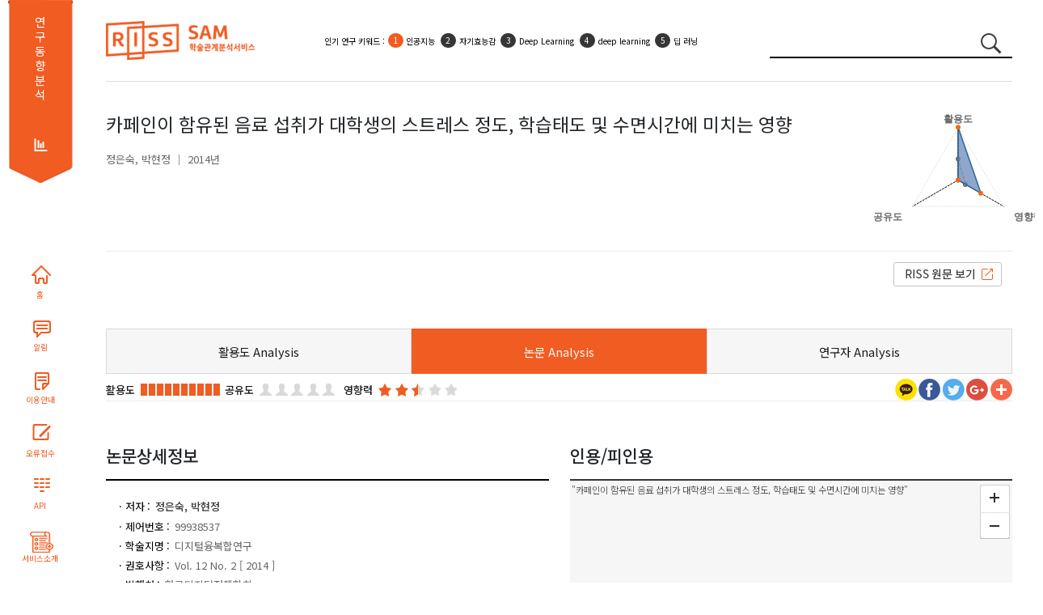

--- FILE ---
content_type: text/html;charset=utf-8
request_url: http://sam.riss.kr/findThesisAnalysis.do?controlNo=99938537&qry=%22%EC%B9%B4%ED%8E%98%EC%9D%B8%EC%9D%B4+%ED%95%A8%EC%9C%A0%EB%90%9C+%EC%9D%8C%EB%A3%8C+%EC%84%AD%EC%B7%A8%EA%B0%80+%EB%8C%80%ED%95%99%EC%83%9D%EC%9D%98+%EC%8A%A4%ED%8A%B8%EB%A0%88%EC%8A%A4+%EC%A0%95%EB%8F%84%2C+%ED%95%99%EC%8A%B5%ED%83%9C%EB%8F%84+%EB%B0%8F+%EC%88%98%EB%A9%B4%EC%8B%9C%EA%B0%84%EC%97%90+%EB%AF%B8%EC%B9%98%EB%8A%94+%EC%98%81%ED%96%A5%22&docType=A
body_size: 116996
content:










<!DOCTYPE html PUBLIC "-//W3C//DTD HTML 4.01 Transitional//EN" "http://www.w3.org/TR/html4/loose.dtd">
<html xmlns="http://www.w3.org/1999/xhtml" lang="ko">
<head>
<meta name="viewport" content="width=device-width, initial-scale=1.0">
<meta http-equiv="Content-Type" content="text/html; charset=utf-8" />
<meta name="viewport" content="width=device-width,initial-scale=1">
<meta name="Publisher" content="한국교육학술정보원"/>
<meta content="IE=edge" http-equiv="X-UA-Compatible"/>
<meta content="ALL.INDEX,FOLLOW" name="robots"/>
<meta content="학술관계분석서비스, scholar relation analysis map, 학술연구정보서비스" name="keywords"/>
<meta content="학술관계분석서비스는 논문과 연구자의 관계를 분석하여 서비스합니다." name="description"/>
<script type="text/javascript" src="/js/jquery/jquery-3.7.1.min.js"></script>
<link rel="stylesheet" type="text/css" href="/css/sub_new.css"/>
<link rel="stylesheet" type="text/css" href="/css/bootstrap/bootstrap.css" />
<link rel="stylesheet" type="text/css" href="/css/reset.css"/>
<link rel="stylesheet" href="https://maxcdn.bootstrapcdn.com/bootstrap/4.5.2/css/bootstrap.min.css">
<script	src="//cdnjs.cloudflare.com/ajax/libs/twitter-bootstrap/4.5.0/js/bootstrap.bundle.min.js"></script>
<script src="https://code.jquery.com/ui/1.12.1/jquery-ui.js"></script>
<script src="/js/highcharts/highcharts.js"></script>
<script src="/js/highcharts/modules/exporting.js"></script> 
<script src="/js/highcharts/highcharts-more.js"></script>
<script src="/js/highcharts/highcharts-3d.js"></script>
<script type="text/javascript" src="/js/d3/d3.js"></script>      
<script type="text/javascript" src="/js/d3/math/trigonometry.js"></script>
<script type="text/javascript" src="/js/d3/svg/arc.js"></script>
<script type="text/javascript" src="/js/d3/core/functor.js"></script>
<script type="text/javascript" src="/js/d3/core/source.js"></script>
<script type="text/javascript" src="/js/d3/core/target.js"></script>
<script type="text/javascript" src="/js/d3/layout/arc-chord.js"></script>
<script type="text/javascript" src="/js/d3/svg/arc-chord.js"></script>
<script type="text/javascript" src="/js/d3/brightpoint/gradients.js"></script>
<script type="text/javascript" src="/js/andTree.js"></script> 
<script type="text/javascript" src="/js/jquery/ui/jquery-ui-1.10.4.custom.js"></script>
<link rel="stylesheet" type="text/css" href="/js/jquery/ui/jquery-ui.css"/>
<script type="text/javascript" src="https://wcs.naver.net/wcslog.js"></script> 
<link rel="image_src" href="/images/common/img_katack.jpg" />
<link rel="stylesheet" href="/js/malihu/jquery.mCustomScrollbar.css" />
<script src="/js/malihu/jquery.mCustomScrollbar.concat.min.js"></script>
<script src="/js/highcharts/sam/samHighChart.js"></script>
<script src="/js/sam/samRnkField.js"></script>
<script src="/js/kakaoTock/kakao.min.js"></script>
<script src="/js/kakaoTock/sam/samKakaoLink.js"></script>
<script src="/js/html2canvas/html2canvas.js"></script>
<script type="text/javascript" src="/js/html2canvas/canvg/rgbcolor.js"></script> 
<script type="text/javascript" src="/js/html2canvas/canvg/StackBlur.js"></script>
<script type="text/javascript" src="/js/html2canvas/canvg/canvg.js"></script>
<script src="https://use.fontawesome.com/releases/v5.2.0/js/all.js"></script>

<!-- CSS only -->
<link href="https://cdn.jsdelivr.net/npm/bootstrap@5.1.3/dist/css/bootstrap.min.css" rel="stylesheet" >
<!-- JavaScript Bundle with Popper -->
<script src="https://cdn.jsdelivr.net/npm/bootstrap@5.1.3/dist/js/bootstrap.bundle.min.js"></script>
<meta property="og:description"   content="" /> 
<meta property="og:url"   content="" />
<script type="text/javascript">
	(function(i,s,o,g,r,a,m){i['GoogleAnalyticsObject']=r;i[r]=i[r]||function(){
	(i[r].q=i[r].q||[]).push(arguments)},i[r].l=1*new Date();a=s.createElement(o),
	m=s.getElementsByTagName(o)[0];a.async=1;a.src=g;m.parentNode.insertBefore(a,m)
	})(window,document,'script','//www.google-analytics.com/analytics.js','ga'); 
	ga('create', 'UA-58267319-1', 'auto');
	ga('send', 'pageview');

	if(!wcs_add) var wcs_add = {}; wcs_add["wa"] = "cb026480701e14"; wcs_do();
	
	function fn_search() {
		var stringRegx = /[~`!@#$%\^&*+=\-\[\]\\';,/{}|\\":<>\?]/gi;
		if($("#qry").val() == '') {
			alert("검색어를 입력하세요.");
			$("#qry").focus();
		} else if (stringRegx.test($("#qry").val())) {
			alert("특수문자는 입력할 수 없습니다.");
			$("#qry").focus();
		} else {
			form = document.searchForm;
			form.action = "/search.do";
			form.submit();
		}
	}
	
	function fncWindowOpen(uri, qry, name){	    
		openWinPoint = window.open(uri+qry, name);
		openWinPoint.focus();
	}
	
	 function search(event) {   
	      if(event.keyCode==13)
	      {
	      	searchThesisNetworkPage(1);
	      }	
	  }
	function searchTitle(title){		
		searchThesisNetwork(1);
	}

	 function searchThesisNetworkPage(pageNo,sortfield){
		 var field="U";
			if(sortfield!=undefined){
				field=sortfield;
			}
		var url = "/map.do?sortfield="+field+"&qry="+encodeURIComponent($("#qry").val());
		 $(location).attr('href', url); 
	}
	 var resultData;
	function searchThesisNetwork(pageNo,sortfieldValue){ 	
		//d3.select('#graph').remove();
		var field="U";
		if(sortfieldValue!=undefined){
			field=sortfieldValue;
		}
		var searchType = $("#searchType").val();
		//console.log(searchType);
		if(svg!=undefined)
		svg.clear();
		  edges = [];
		  $("#graph").remove();
		  $(".filterContainer > div").remove();    
		  $(".filterContainer2 > div").remove();
		  var url = "";
		  if(searchType == 'thesis'){
			  url = "/thesisRelNetwork.do";
			  //console.log(url);
		  }else if(searchType == 'coResearchers'){			  
			  url =  "/coResearchersNetwork.do";
		  		//console.log(url);
		  }else if(searchType == 'simResearchers'){			  
			  url =  "/simResearchersNetwork.do";
		  		//console.log(url);
		  }
		  var data = {qry:"&quot;카페인이 함유된 음료 섭취가 대학생의 스트레스 정도, 학습태도 및 수면시간에 미치는 영향&quot;",
			publishDate:$("#publishDate").val(),
			sortfield:field
		  };
		  var progressbar = $( "#progressbar" ),
		     progressLabel = $( ".progress-label" );
				progressbar.progressbar({
			      value: false,
			      change: function() {
			    	  console.log(progressbar.progressbar( "value" ));
			        progressLabel.text( progressbar.progressbar( "value" ) + "%" );
			      },
			      complete: function() {
			        progressLabel.text( "COMPLETE" );
			        $("#progressbar").hide();
			      }
    });
		  $.ajax({
	  	    type: "POST",
	  	    url: url,	  	  
	  	    data : data,   
	  	    dataType: "json",
	  	  	beforeSend: function() {
	  	  	 $('div#samNetwork').block({
	  	  		message: '분석중입니다.\n'+'<img src="images/ajax_loader_green_128.gif" />', 
	  	 	    overlayCSS: { opacity:0.2 ,cursor:'wait',textAlign:'center'},
	  	 	    css:{color:'MediumSeaGreen'}
	  	 	 	});
	  /* 	  $("#progressbar").show();
	  	  function progress() {
 		      var val = progressbar.progressbar( "value" ) || 0; 		
 		    //  progressbar.progressbar( "value", val + 2 ); 		 
 		       if ( val < 99 ) {
 		        setTimeout( progress, 450 );
 		      }
 		    } 		 
 		    setTimeout( progress, 2000 ); 	 */	     
    			},
	  	    success: function(msg) {
	  	       if(msg!=null){
	  	    	   //console.log(msg);
	  	    	   //alert(JSON.stringify(msg));
	  	    	   //JSON.stringify(msg);
	  	    	 if(msg.nodes.length>0){
		  	    	 resultData = msg;
					// console.log(resultData);
		  	    	if(searchType == 'thesis'){
			  	    	 drawList(msg);
			  	    	 }
		  	    	if(searchType == 'coResearchers'){
			  	    	 drawList2(msg);
			  	    	 }
		  	    	if(searchType == 'simResearchers'){
			  	    	 drawList2(msg);
			  	    	 }
		  	    	 samNetwork(msg);
		  	    	 $(".tab1").show();
		  	    	$(".go-info-detail").show();
	  	    		$(".info-h4").show();
		  	    	 $("#samNetwork").show();
		  	    	 $("#thesisInfo").show();
		  	    	 
	  	    	 }else{
	  	    		 console.log("coResearchers");
	  	    		if(searchType == 'coResearchers'){	  	    			
	  	    			simResechersRelNetwork();
	  	    		}else{	  	    	
	  	    			$(".tab1").hide();
	  	    			$(".go-info-detail").hide();
	  	    			$(".info-h4").hide();	  	    		
	  	    			$("#samNetwork").hide();
	  	    			$("#thesisInfo").hide();
	  	    			$(".notfound").html("<img src=\"images/etc/notfound.png\">");
	  	    		}
	  	    	 }
	  	    	 //timelineNetwork(msg);
	  	      }
	  	     $(".nclspan").text('['+$("#qry").val()+']');
	  	     $("#searchTitle").fadeIn();
	  	    },   
	  	    error: function(request, status, err) {
	  	      //alert('code:' + request.status  + '\n' + 'error:' + err+ '\n' + 'message:' + request.responseText);
	  	    },
	  		complete: function() { 
	  			 $('div#samNetwork').unblock();
	  			 
	  			//progressbar.progressbar( "value", 100 );
	        }
	  	});
	}
	
	function fncWindowOpen(sUrl, sWinName, iWidth, iHeight, iscroll){
	    var sFeatures    = "";

	    //새창의 크기
	    nwWidth     = iWidth;
	    nwHeight    = iHeight;

	    //스크린의 크기
	    srWidth     = screen.availWidth;
	    srHeight    = screen.availHeight;

	    //열 창의 포지션
	    px=(srWidth-nwWidth)/2;
	    py=(srHeight-nwHeight)/2;

	    sFeatures    = "status=no,resizable=no,scrollbars="+iscroll+",status=no,menubar=no,top="+py+",left="+px+",Height="+nwHeight+",Width="+nwWidth;
	    openWinPoint = window.open(sUrl,sWinName,sFeatures);
	    openWinPoint.focus();
	}
	
	function drawList(msg){		    
		 for(key in msg.nodes) {
			 if(msg.nodes[key].controlNo!=undefined){   				
			 	if(msg.nodes[key].controlNo.substring(0,1)!='R'){		
			 		var nm2 = msg.nodes[key].creatorNm2.split("@");
			 		var cno = msg.nodes[key].creatorNo.split("@");
			 		
			 		var resultNm2="";
			 		var docTypeName="";
			 		var reginfoNm="";
			 		if(msg.nodes[key].docType=='T'){
			 			docTypeName="학위논문";
			 		}else if(msg.nodes[key].docType=='A'){
			 			docTypeName="국내학술논문";
			 		}
			 		for(var zz = 0; zz<nm2.length;zz++){			 	 		
			 			resultNm2 = resultNm2 + "<a target=\"_blank\" href=\"findDetailCreator.do?creatorNo="+cno[zz]+"\">"+nm2[zz]+"</a>"; 
			 		}
			 		if(msg.nodes[key].reginfoNm != null && msg.nodes[key].reginfoNm != ""){
			 			var rnm = msg.nodes[key].reginfoNm.split(",");
				 		for(var zz = 0; zz<rnm.length;zz++){			 	 		
				 			reginfoNm = reginfoNm + "<span>"+rnm[zz]+"</span>"; 
				 		}
			 		}
			 		
			 		//$(".info-list-result").append("<li id=\""+msg.nodes[key].id+"\">"+msg.nodes[key].title+"<span class=\"creator\">"+resultNm2+"</span><span class=\"pulisher\">"+msg.nodes[key].publisherNm+"</span><span class=\"year\">["+msg.nodes[key].publishDate+"]</span><span class=\"docTypeName\">["+docTypeName+"]</span><div class=\"info-layout-innner\" style=\"display:none;\"></div></li>");
			 		$(".info-list-result").append("<li class='info-list-title list-group-item list-group-item-action border-bottom' id=\"li"+msg.nodes[key].id+"\">"+
			 		"<div class=\"register-group d-flex\">"+reginfoNm+"</div>"+
			 		"<div class=\"theisinfo d-flex\">"+
			 		"<a href=\"javascript:void(0);\" class=\"result-title\" title=\"\">"+msg.nodes[key].title+"</a><div><span class=\"creator\">"+resultNm2+"</span><span class=\"pulisher\">"+msg.nodes[key].publisherNm+"</span><span class=\"year\">["+msg.nodes[key].publishDate+"]</span><span class=\"docTypeName\">"+docTypeName+"</span></div></div><div class=\"info-layout-innner\" style=\"display:none;\"></div></li>");
			 		resultNm2 = "";
			 	}
			 }
		 }		 
	}
	
	function drawList2(msg){		    
		 for(key in msg.nodes) {
			 if(msg.nodes[key].controlNo!=undefined){   				
			 	if(msg.nodes[key].controlNo.substring(0,1)!='R'){					 					 					 					 					 	
			 		$(".info-list-result").append("<li class='info-list-title list-group-item list-group-item-action border-bottom' id=\"li"+msg.nodes[key].id+"\"><div class=\"theisinfo d-flex\"><a href=\"#\" class=\"result-title\" title=\"\">"+msg.nodes[key].title+"</a><div><span class=\"creator\">"+msg.nodes[key].orgNm+"</span></div></div><div class=\"info-layout-innner\" style=\"display:none;\"></div></li>");			 		
			 	}
			 }
		 }		 
	}
	
	$(function(){
		$(".googleplus").hide();
	});
	
</script>


<title>SAM 학술관계분석서비스</title>
</head>
<body>
<div class="d-flex" style="">
	<div class="container text-center d-none d-xl-block sidebar-group" style="width:111px">
		<section class="sidebar flex-nowrap">
			<div class="d-flex bd-sidebar">
				<div class="s1">
					<span><a href="/subjectResearch.do">연구동향 분석</a></span>
				</div>
				<div class="webpaging"></div>
				<div class="sidebarbtn">
					<ul class="nav">
						<li><a href="index.do" title="HOME" class="sb sb1">홈</a></li>
						<!-- <li><label class="sb sb2" for="noticeLabel" style="cursor: pointer;">알림</label></li> -->
						<li><a href="/noticeList.do" title="알림" target="_blank" class="sb sb2">알림</a></li>
						<li><a href="/samInfoDetail.do" title="학술관계분석서비스 이용안내" target="_blank" class="sb sb3">이용안내</a></li>
						<li><a href="javascript:fncWindowOpen('/errorReportForm.do', 'ErrorReport', '1100', '640', 'no')" title="오류접수" class="sb sb4">오류접수</a></li>
						<li><a href="openApiApply.do" title="API" class="sb sb5">API</a></li>
						<li><a href="samInfo.do" title="API" class="sb sb6">서비스소개</a></li>
					</ul>
				</div>
			</div>
		</section>
	</div>
<div class="container-fluid">
	<div class="container">
		<section class="sub-header">
			<div class="logo">
				<h1 class="">
					<a href="index.do" title=""><img src="/images/common/slogo.png" alt="SAM 학술관계분석서비스" /></a>
				</h1>
			</div>
			<div class="rank-keyword">
				<ul class="list-group" start="1">
	              	<li class="list-group-item list-group-item-action  border-0 hotsbj1" style="top:15px;">
	              		<span class="topKeyword" style="display:none;">인기 연구 키워드 : </span>
	              		<ul class="list-group list-group-numbered" start="1">
	              		<!-- <li class="list-group-item">인기 연구 키워드 :</li>  -->
	              		<!-- 
	              			<li class="list-group-item"><a href="" class="a-link">COVID-19</a></li>
	              			<li class="list-group-item"><a href="" class="a-link">COVID-19</a></li>
	              			<li class="list-group-item"><a href="" class="a-link">COVID-19</a></li>
	              			<li class="list-group-item d-none d-sm-block"><a href="" class="a-link">COVID-19</a></li>
	              			<li class="list-group-item d-none d-sm-block"><a href="" class="a-link">COVID-19</a></li> -->
	              		</ul> 
	              	</li>              	 
	              	<li class="list-group-item list-group-item-action border-0 hotsbj2" style="top:15px;">
	              		<span class="topKeyword" style="display:none;">인기 활용 키워드 : </span>
	              		<ul class="list-group list-group-numbered" start="1">   
	              			<!-- <li class="list-group-item">인기 활용 키워드 :</li>  -->
	              			<!-- 
	              			<li class="list-group-item"><a href="" class="a-link">코로나19</a></li>
	              			<li class="list-group-item"><a href="" class="a-link">코로나19</a></li>
	              			<li class="list-group-item d-none d-sm-block"><a href="" class="a-link">코로나19</a></li>
	              			<li class="list-group-item d-none d-sm-block"><a href="" class="a-link">코로나19</a></li> -->
	              		</ul> 
	              	</li>
	            </ul>
			</div>
			<form id="searchForm" name="searchForm" action="/search.do" method="GET" onsubmit="fn_search(); return false;">
				<div class="">
					<div class="input-group" style="">
						<input class="form-control" type="search" style=""
							placeholder="검색어를 입력하세요" aria-label="Search" 
							value="&quot;카페인이 함유된 음료 섭취가 대학생의 스트레스 정도, 학습태도 및 수면시간에 미치는 영향&quot;" name="qry" id="qry">
						<button class="btn btn-link" type="submit" id="label_searchbtn">
							<span class="circle2"></span> <span class="line2"></span>
						</button>
					</div>
				</div>
			</form>
		</section>
	</div>
	<div class="container" style="min-height: 899px;">
		








<link rel="stylesheet" type="text/css" href="/css/sam-network.css" />
<script type="text/javascript" src="/js/jquery/ui/jquery.blockUI.js"></script>
<script type="text/javascript" src="/js/map/sam-network4.js"></script>
<script type="text/javascript">
	var tmpTotal1=0;
	var tmpTotal2=0;
	var tmpTotal3=0;
</script>

<style type="text/css">
.node {cursor: pointer}
.overlay{background-color:null}   
#tree-container{width:668px;height:449px}
.node circle {fill: #fff;stroke: #f96909;stroke-width: 1.5px}
.node text {font-size:12px}
.link {fill: none;stroke: #ccc;stroke-width: 1.5px}
.templink {fill: none;stroke: red;stroke-width: 3px}
.ghostCircle.show{display:block}
.ghostCircle, .activeDrag .ghostCircle{display: none}
/** tooltip add*/
div.tooltip {position: absolute;/* reference for measurement */text-align: center;pointer-events: none;           /* 'none' tells the mouse to ignore the rectangle */
    background: #FFFFFF;width:50px;height: 50px;padding: 2px 10px;border: 1px solid #D5D5D5;font-family: Nanum Gothic, sans-serif;position: absolute;font-size: 1.0em; border-radius: 5px;color: #6A89BC;opacity:0}
div.tooltipTail {position: absolute;left:-7px;top: 72px;width: 7px;height: 13px;/*background: url("images/tail_white.png") 50% 0%; */}
div.toolTipBody {position:absolute;height:50px;width:50px}
.map-layout {position: relative;}
.map-node {position: absolute;top:0.2rem;left:0.2rem;width:100%}
.map-node > div > a {color:#363636;font-size:0.875rem;font-weight:300}
.map-node > div:last-child:before {content:" ▶ "}
</style>
<script type="text/javascript">  
function numberWithCommas(x) {
    return x.toString().replace(/\B(?=(\d{3})+(?!\d))/g, ",");
}   
function findElementByText(text){   
    var jSpot=$("#infTable > tbody > tr > td:contains("+text+")")   
          .filter(function(){ return $(this).children().length === 0;})
          .parent();  // because you asked the parent of that element
    return jSpot;
 }
function findElementByText2(text){   
    var jSpot=$(".info-list-item-subject > li > span > a:contains("+text+")")   
          .filter(function(){ return $(this).children().length === 0;})
          .parent();  // because you asked the parent of that element
    return jSpot;
 }
	
	
createTree("/findThesisMap.do", '99938537', '카페인이 함유된 음료 섭취가 대학생의 스트레스 정도, 학습태도 및 수면시간에 미치는 영향', '0');
	function thesisRelNetwork(val){
		var url = "/map.do?qry="+encodeURIComponent(val);
		 //$(location).attr('href', url); 		
		 window.open(url); 
	}
	$(function() {
		$("#save-btn").hide();
		$(".today").hide();		
		document.title = '논문Analysis_A99938537';
		$("meta[property='og\\:description']").attr("content", document.location.href.split("/")[0]+"//"+document.location.href.split("/")[2]+"/findThesisAnalysis.do");
    
		thesisNetworkMap('99938537','A');
		if("R"==""){
			$("#set1").show();
			var offset = $("#set1").offset();
	        $('html, body').animate({scrollTop : offset.top}, 400);
		}
		
		$(".save").click(function(){
			var d = new Date();
			$(".sns").hide();			
			$(".today").html("기준일 : "+d.getFullYear()+"."+(d.getMonth()+1)+"."+d.getDate());
			$(".today").show();    		
			
			var svgElements = $(".container-wrapper").find('svg');    		
    		$(".container-wrapper").find('svg').find('g').find('[class*=label]').hide();
			
    		svgElements.each(function(){
    			var canvas, xml;			    			    
			    $.each($(this).find('[class*=gLabel]').find('text'), function(index, el) {			    	
	     		$(this).css('font-size', '12px');		
		 	    $(this).attr('y', '-2.4em');
	    		});
			    canvas = document.createElement("canvas");
			    if($(this).attr("id") == 'graph'){			    	
			    	canvas.className = "screenShotTempCanvas";	
			    } else {			    	
			    	canvas.className = "screenShotTempCanvas2";
			    }
			  		//convert SVG into a XML string			  
			    xml = (new XMLSerializer()).serializeToString(this);
			 			// Removing the name space as IE throws an error
			    xml = xml.replace(/xmlns=\"http:\/\/www\.w3\.org\/2000\/svg\"/, '');
			 			
			  		//draw the SVG onto a canvas
			    canvg(canvas, xml);
			    $(canvas).insertAfter(this);
			    //hide the SVG element
			    $(this).attr('class', 'tempHide');			    
			    $(this).hide();  
    		});
    		$(".info-layout").addClass("overflow-hidden");	    		 
			html2canvas($(".container-wrapper"), {
				logging: true,
				background: '#fff',						
				onrendered: function(canvas){					   				
					if("false" != "false" || $("#set2").css("display") != "none") {
						html2canvas($(".capture-div-2"), {
							background: '#fff',									
							onrendered: function(canvas2)  {
								if (typeof FlashCanvas != "undefined") {
									FlashCanvas.initElement(canvas);
								}													
								$.ajax({
									type:"POST",		  
									data:{pageName : "index", data: canvas.toDataURL("image/jpeg"), data2:canvas2.toDataURL("image/jpeg"), qry:"A99938537", val:"논문Analysis"},
									url:"/getFile.do",		        
									dataType:'json',
									beforeSend: function() {
									$('#ajax_load_indicator3').show().fadeIn('fast'); 
									},
									success : function(data){
										window.location.href="/download.do?dirpath="+encodeURIComponent(data.dirpath)+"&fileName="+encodeURIComponent(data.fileName)+"";
									}
									,complete: function() {	
									}
								});
							}
						});
					} else {
						if (typeof FlashCanvas != "undefined") {
							FlashCanvas.initElement(canvas);
						}			        			        
						$.ajax({
							type:"POST",		  
							data:{pageName : "index", data: canvas.toDataURL("image/jpeg"),  qry:"A99938537", val:"논문Analysis"},
							url:"/getFile.do",		        
							dataType:'json',
							beforeSend: function() {
								$('#ajax_load_indicator3').show().fadeIn('fast'); 
							},
							success : function(data){
								window.location.href="/download.do?dirpath="+encodeURIComponent(data.dirpath)+"&fileName="+encodeURIComponent(data.fileName)+"";																																						
							}
							,complete: function() {	
							}  
						});									
					}
				}
			});
						
			$(".sns").show();
			$(".today").hide();
			$(".tempHide").show();
			$(".tempHide").attr('class', '');
			$(".container-wrapper").find('svg').find('g').find('[class*=label]').show();
			$(".info-layout").removeClass("overflow-hidden");
			var canvasElements = $(".container-wrapper").find('canvas');
			canvasElements.each(function() {
				$(this).hide();
			}); 
			svgElements.each(function() {
		     	$.each($(this).find('[class*=gLabel]').find('text'), function(index, el) {
				     $(this).attr('y', '-2.2em');
			    });
			});
		});
		
		
		
		
		animate('smChart');
// 		bubbleChart();
		
		
		 $.ajax({
            type: "POST",
            url: "/findAreaChart.do",
            dataType: 'json',
            data: {controlNo : '99938537', docType: 'A'},
            success: function(data) {
             $.each(data, function(key) {
              drowSmmyChart(data);
             });
            },
	             error: function() {alert('error!!');}
	         });
		
		var tmp = 0;
		
		$("#expBtn").click(function() {
			if(tmp == 0) {
				$(".btnset_1").hide();
				$(".noData").remove();
				$(".inftitle").show();
				$(".btnset").hide();
				$(".inftitle").text("주제별 논문영향력 연도별 추이");
				$("#smTable").hide();
				$("#expBtn").attr("src", "/images/button/btn9.png");
				bubbleChart();
				$("#chartBubble").show();
				$("#infTable").hide();
				tmp = 1;
			} else {
				$(".noData").remove();
				$(".inftitle").text("주제별 논문영향력");
				$(".inftitle").hide();
				$("#expBtn").attr("src", "/images/button/btn4.png");
				$("#chartBubble").empty();
				$("#chartBubble").hide();
				$("#smTable").show();
				$(".btnset").show();
				animate('smTable');
				tmp = 0;
			}
		 
		});
		
		
		$("#moreInfSt").click(function() {
			if($(".table1").css("display") == "none") {
				$(".table1").show();		
				$(".inftitle").show();
				$(".btnset").hide();
				$(".btnset_1").show();
				animate('infTable');
			}
		});
		
		$("#exitInfSt").click(function() {
			$(".btnset").show();
			$(".btnset_1").hide();
			$(".inftitle").hide();
			$(".table1").hide();		
		});		
		
		
		function animate(id) {
			$("#"+id+" .gagebg > span").each(function() {
				$(this)
					.data("origWidth", $(this).css('width'))
					.width(0)
					.animate({
						width: $(this).data("origWidth")
					}, 2300);
			});
		}
		  
		 
	     row = 10;
	     liCnt = $("#findRefList li.rLi").size();
	     if(liCnt > 10) {
	  	   $("#findRefList").append('<li class="fcmore"><a href="javascript:void(0);" title="" id="aMoreThesis">더보기 +</a></li>');
	     }
	     
	     $('#findRefList li.rLi:lt('+ row +')').show();
	     $("#aMoreThesis").click(function() {
	    	 liCnt = $("#findRefList").children().length;
	     	row = (row+10 <= liCnt-1) ? row+10 : liCnt-1;
	  	   $('#findRefList li.rLi:lt('+ row +')').show();
	  	   	
	  	   	var tarLiCnt = liCnt-1; 
	  	   	if(row == tarLiCnt) {
	  	   		$('#aMoreThesis').parent().remove();
	  	   	}
		});
	     
	     
	     
        $('.targetQ').tooltip({
    	    items: 'a.infnotice',
    	    show: null, // show immediately
    	    content: '<dl class="persontol persontol_1"><dt>주제별 논문영향력 :</dt><dd>주제內 해당 논문의 피인용횟수를 나타내는 비율로서,<br> 해당 논문 피인용횟수 ÷ 해당 주제별 논문수로 선정</dd></dl>',
    	    open: function(event, ui)
    	    {
    	        if (typeof(event.originalEvent) === 'undefined')
    	        {
    	            return false;
    	        }
    	        
    	        var $id = $(ui.tooltip).attr('id');
    	        
    	        // close any lingering tooltips
    	        $('div.ui-tooltip').not('#' + $id).remove();
    	        
    	        // ajax function to pull in data and add it to the tooltip goes here
    	    },
    	    close: function(event, ui)
    	    {
    	        ui.tooltip.hover(function()
    	        {
    	            $(this).stop(true).fadeTo(400, 1); 
    	        },
    	        function()
    	        {
    	            $(this).fadeOut('400', function()
    	            {
    	                $(this).remove();
    	            });
    	        });
    	    }
    	});
	    
	     $(".tabSelect").change(function(){        
		        $(".tabSelect option:selected").each(function(){           	
		            if($(this).val()!=""){            	
		            	 $(location).attr('href', $(this).val());
		            }
		        });  
			});  
	});
	
	
	function findSimSjD2List(subjectNo, subjectNm, controlNo) {
		$("#sjHtag").html("유사주제 논문 : "+subjectNm+"");
		$("#simTheme").text(subjectNm);
		$("#curPage").val('0');
		$('#findSimSjDList').html('');
		
		findSimSjDList(subjectNo, subjectNm, controlNo);		
	}
	
	function findSimSjD2List2(subjectNo, subjectNm, controlNo) {
		$("#sjHtag").html("유사주제 논문 : "+subjectNm+"");
		$("#simTheme").text(subjectNm);
		$("#curPage").val('0');
		$('#findSimSjDList').html('');
		
		findSimSjDList2(subjectNo, subjectNm, controlNo);		
	}
	
	
	
	function findSimSjDList(subjectNo, subjectNm, controlNo) {
		
		$('#set1').css('display','none');
		$("#set2").show();
				               
		var curPage = parseInt($("#curPage").val()) +1;		
		if(isNaN(curPage))			
			curPage = 1;
        var page = curPage;
       
        
        var readpage = page * 10; //보여준 페이지
		$.ajax({
			type : "POST",
			url : "/findSimSjDList.do",
			data : "subjectNo=" + subjectNo + "&controlNo=" + controlNo + "&curPage=" + curPage,
			dataType : "json",
			beforeSend: function() {
		            $('#ajax_load_indicator3').show().fadeIn('fast'); 
        	},
			success : function(msg) {
				var controlNo;
				var title;
				var docType;
				var publishDate;
				var publisherNm; 
				var creatorNm;
				var totalSjCnt;
				var attr = '';
				var creatorNo;
				var reginfoNm;
				$.each(msg, function(key, value){
					if(key == 'findSimSjDList'){
						$.each(value, function(key, value2){
							$.each(value2, function(key, value3){
								if(key == "controlNo"){
									controlNo = value3;
								}else if(key == "title"){
									title = value3;
								}else if(key == "docType"){
									docType = value3;									
								}else if(key == "publishDate"){
									publishDate = value3;
								}else if(key == "publisherNm"){
									publisherNm = value3;
								}else if(key == "creatorNm"){
									creatorNm = value3;
								}else if(key == "creatorNo"){
									creatorNo = value3;
								}else if(key == "reginfoNm"){
									reginfoNm = value3;
								}
							});

							attr +=  "<li class=\"list-group-item list-group-item-action border-bottom\">";		
							
							if(reginfoNm != null && reginfoNm != ""){
								attr += "<div class=\"register-group d-flex\">";
								var splitReginfoNmArray = reginfoNm.split(",");
								for(var ii=0;ii<splitReginfoNmArray.length;ii++){
									attr += "<span>"+splitReginfoNmArray[ii]+"</span>";
								}								
								attr += "</div>";
							}
							attr +="<div class=\"theisinfo d-flex\">";
							if(controlNo.indexOf("R") == 0) {
								attr += "<span class=\"result-title\">"+title+"</span>";	
							} else {
								var linkTitle = title.replace(/\"/gi, "");
								attr += "<a class=\"result-title\" href=\"/findThesisAnalysis.do?controlNo=" + controlNo + "&qry=" + linkTitle + "&docType="+docType+"\">" + title + "</a>";								
							}
							attr += "<div>";
							if(creatorNo != null && creatorNo != ""){
								attr+="<span class =\"hr creator\">";
      							var creatorNoList = creatorNo.split("★");
      							var creatorNmList = creatorNm.split("★");
      							for(var i=0; i<creatorNoList.length; i++){
      								attr +="<a href=\"/findDetailCreator.do?creatorNo="+creatorNoList[i]+"\">"+creatorNmList[i]+"</a>";      								
      							}
								attr+="</span>";
						}

							if(publisherNm != null && publisherNm != "") {
									attr += "<span class =\"publisher\">" + publisherNm +"</span>";	
								}
							if(publishDate != null && publishDate != "") {
								attr += "<span class=\"year\">["+ publishDate +"]</span>";								
							}
							attr += "</div>";
							attr += "</div>";
							attr += "</li>";
							
					
							
							publisherNm = "";
							publishDate = "";
							reginfoNm = "";
						});
					} else if(key == 'totalSjCnt') {
						totalSjCnt = value;
					}
				});
				
				var more='';
				if(totalSjCnt > readpage) {
					$('#sjFcmore').remove();
					$("#curPage").val(curPage);
					more= '<div class="fcmore" id="sjFcmore"><a href="javascript:void(0);" title="" id="aSt" onclick="findSimSjDList(\''+subjectNo+'\',\''+subjectNm+'\',\''+controlNo+'\')">더보기 +</a></div>';
				} else {
					$("#sjFcmore").remove();
				}
				
				attr += '';
				//$('#infChart').after(attr);
				$('#findSimSjDList').append(attr);
				$('#findSimSjDList').after(more);
				$("#sjHtag").html("유사주제 논문 : "+subjectNm+"");
				//$("#set2").show();
				//var offset = $("#set2").offset();
		       // $('html, body').animate({scrollTop : offset.top}, 400);

				//eval(document.getElementById('moreScript').innerHTML);
			}, 
			error : function(request, status, err) {
				alert('code:' + request.status + '\n' + 'error:' + err	+ '\n' + 'message:' + request.responseText);
			},
			complete: function() { 
	          	$('#ajax_load_indicator3').fadeOut();
	        }
		});
	}
	
	
	function findSimSjDList2(subjectNo, subjectNm, controlNo) {
		
		$('#set1').css('display','none');
		$("#set2").show();
				               
		var curPage = parseInt($("#curPage").val()) +1;		
		if(isNaN(curPage))			
			curPage = 1;
        var page = curPage;
       
        
        var readpage = page * 10; //보여준 페이지
		$.ajax({
			type : "POST",
			url : "/findSimSjDList.do",
			data : "subjectNo=" + subjectNo + "&controlNo=" + controlNo + "&curPage=" + curPage,
			dataType : "json",
			beforeSend: function() {
		            $('#ajax_load_indicator3').show().fadeIn('fast'); 
        	},
			success : function(msg) {
				var controlNo;
				var title;
				var docType;
				var publishDate;
				var publisherNm; 
				var creatorNm;
				var totalSjCnt;
				var attr = '';
				var creatorNo;
				$.each(msg, function(key, value){
					if(key == 'findSimSjDList'){
						$.each(value, function(key, value2){
							$.each(value2, function(key, value3){
								if(key == "controlNo"){
									controlNo = value3;
								}else if(key == "title"){
									title = value3;
								}else if(key == "docType"){
									docType = value3;									
								}else if(key == "publishDate"){
									publishDate = value3;
								}else if(key == "publisherNm"){
									publisherNm = value3;
								}else if(key == "creatorNm"){
									creatorNm = value3;
								}else if(key == "creatorNo"){
									creatorNo = value3;
								}
							});

							attr +=  '<li class="stLi">';							
							if(controlNo.indexOf("R") == 0) {
								attr += title ;	
							} else {								
								attr += '<a class="result-title" href="/findThesisAnalysis.do?controlNo=' + controlNo + '&qry=' + title + '"&docType='+docType+'>' + title + '</a> ';	
							}
							
							if(creatorNo != null && creatorNo != ""){
								attr+='<span class ="hr creator">'
      							var creatorNoList = creatorNo.split("★");
      							var creatorNmList = creatorNm.split("★");
      							for(var i=0; i<creatorNoList.length; i++){
      								attr +='<a href="/findDetailCreator.do?creatorNo='+creatorNoList[i]+'">'+creatorNmList[i]+'</a>';
      							}
								attr+="</span>"
						}

							if(publisherNm != null && publisherNm != "") {
									attr += '<span class = "publisher">' + publisherNm +"</span>";	
								}
							if(publishDate != null && publishDate != "") {
								attr += '<span class="year">['+ publishDate +']</span>';	
							}
							
							attr += '</li>';
							
					
							
							publisherNm = "";
							publishDate = "";
						});
					} else if(key == 'totalSjCnt') {
						totalSjCnt = value;
					}
				});
				
				var more='';
				if(totalSjCnt > readpage) {
					$('#sjFcmore').remove();
					$("#curPage").val(curPage);
					more= '<div class="fcmore" id="sjFcmore"><a href="javascript:void(0);" title="" id="aSt" onclick="findSimSjDList(\''+subjectNo+'\',\''+subjectNm+'\',\''+controlNo+'\')">더보기 +</a></div>';
				} else {
					$("#sjFcmore").remove();
				}
				
				attr += '';
				//$('#infChart').after(attr);
				$('#findSimSjDList').append(attr);
				$('#findSimSjDList').after(more);
				$("#sjHtag").html("유사주제 논문 : "+subjectNm+"");
				$("#set2").show();
				var offset = $("#set2").offset();
		        $('html, body').animate({scrollTop : offset.top}, 400);

				//eval(document.getElementById('moreScript').innerHTML);
			}, 
			error : function(request, status, err) {
				alert('code:' + request.status + '\n' + 'error:' + err	+ '\n' + 'message:' + request.responseText);
			},
			complete: function() { 
	          	$('#ajax_load_indicator3').fadeOut();
	        }
		});
	}
	
	function findRefList() {
		$('#set1').css('display','');
// 		if($('#set2').length > 0) {
// 			$('#set2').remove();
// 		}
		$('#set2').hide();
	}
	
	
	function bubbleChart() {
		$.ajax({
			type : "POST",
			url : "/findSjYearInfList.do",
			data : "controlNo=" + $('#controlNo').val(),
			dataType : "json",
		    beforeSend: function() {
	            /* 로딩바 뜨는 위치가 이상함.
	            $('#ajax_load_indicator2').show().fadeIn('fast'); */ 
	        },
			success : function(msg) {
				if(msg['dataAt'] == 'Y') {
					drawBubble(msg);	
				} else {
					$("#chartBubble").hide();
					var attr = '<div class="noData" style="font-weight:bold;color:#828689" >데이터가 존재하지 않습니다.</div>';
					$('.table1').after(attr);
				}
				
			}, 
			error : function(request, status, err) {
				alert('code:' + request.status + '\n' + 'error:' + err	+ '\n' + 'message:' + request.responseText);
			},
		    complete: function() { 
	          	/* 로딩바 뜨는 위치가 이상함. 
	          	$('#ajax_load_indicator2').fadeOut(); */
	        }
		});
	}
	
	function drawBubble(msg) {
		$('#chartBubble').highcharts({
		   	chart: {
			         type: 'bubble',
			         zoomType: 'xy',
		           	 backgroundColor : null,
				     style: {
						 fontFamily: "Nanum Gothic"
		             }
			     },
			
			     title: {
			         text: ''
			     },
				
			     credits : {
					enabled : false
				},

				exporting : {
					enabled : false
				},
			     
				xAxis : [ {
					categories : msg["yearArr"]
				} ],
				
				yAxis : [
							{ // Primary yAxis
								labels : {
									enabled: false
								},
								title : {
									text : '',
									style : {
										 display: 'none'
									}
								}
					} ],
					
			     plotOptions: {
			         series: {
			              animation: {
			                  duration: 2500
			              }
			          },
			          bubble: {
			                tooltip: {
			                    headerFormat: '<b>{series.name} : </b>',
			                    pointFormat: '<b>{point.z} %</b>'

			                }
		          	  }
			      },
			
			     //[47, 47, 21] - x축, y축, 값
			    series:msg["findSjYearInfList"]
			});
	}
	function initTree() {
		  //initTree("/findThesisMap.do", '99938537', '카페인이 함유된 음료 섭취가 대학생의 스트레스 정도, 학습태도 및 수면시간에 미치는 영향');
		  d3.select(".overlay").remove();//svg 삭제
		  createTree("/findThesisMap.do", '99938537', '카페인이 함유된 음료 섭취가 대학생의 스트레스 정도, 학습태도 및 수면시간에 미치는 영향', '0');
		  document.getElementById("depth2").innerText="";
		}	

	function thesisNetworkMap(controlNoVal,docTypeVal){
		$.ajax({
			type : "POST",
			url : "/findThesisIfLayerMap.do",
			data : {controlNo:controlNoVal,docType:docTypeVal},
			dataType : "json",
		    beforeSend: function() {
	            $('#ajax_load_indicator2').show().fadeIn('fast'); 
	        },
			success : function(msg) {
				$("#graph").remove();		
				//clickNode = msg.firstNode;
				console.log(msg);					
				samNetwork(msg);
			}, 
			error : function(request, status, err) {
				alert('code:' + request.status + '\n' + 'error:' + err	+ '\n' + 'message:' + request.responseText);
			},
		    complete: function() { 
	          	$('#ajax_load_indicator2').fadeOut();
	        }
		});
	}
	if("Y"==""){
		var subjectNo, subjectNm, controlNo;
		subjectNo="";
		subjectNm="";
		controlNo="";
		console.log("this this this");
		findSimSjD2List2(subjectNo,subjectNm,controlNo);
	}
	function detailClick(controlNo,docType,qry){ 	
 		if(qry!=''){
 			qry = encodeURIComponent(qry);
 		}
 		 var url = "findThesisAnalysis.do?controlNo="+controlNo+"&docType="+docType+"&qry="+qry;
 		//var url = "http://sam.riss.kr/findThesisAnalysis.do?controlNo="+controlNo+"&qry="+qry;
 	     $(location).attr('href', url); 
 	    //window.open(url);
 	}
	
</script>
<section class="detail-section-top">
    <div class="d-flex justify-content-between">
        <div class="detail-info-group">
        	 
            <h1>
                카페인이 함유된 음료 섭취가 대학생의 스트레스 정도, 학습태도 및 수면시간에 미치는 영향
            </h1>
            <div class="detail-info">
                <div class="etc-info">
                    <span class="creator">
                        
                            <a href="/findCreatorAnalysis.do?creatorNo=C1279674&controlNo=99938537&docType=A&qry=%26quot%3b%ec%b9%b4%ed%8e%98%ec%9d%b8%ec%9d%b4+%ed%95%a8%ec%9c%a0%eb%90%9c+%ec%9d%8c%eb%a3%8c+%ec%84%ad%ec%b7%a8%ea%b0%80+%eb%8c%80%ed%95%99%ec%83%9d%ec%9d%98+%ec%8a%a4%ed%8a%b8%eb%a0%88%ec%8a%a4+%ec%a0%95%eb%8f%84%2c+%ed%95%99%ec%8a%b5%ed%83%9c%eb%8f%84+%eb%b0%8f+%ec%88%98%eb%a9%b4%ec%8b%9c%ea%b0%84%ec%97%90+%eb%af%b8%ec%b9%98%eb%8a%94+%ec%98%81%ed%96%a5%26quot%3b" class="ath">
                            정은숙</a>
                        
                            <a href="/findCreatorAnalysis.do?creatorNo=C11152741&controlNo=99938537&docType=A&qry=%26quot%3b%ec%b9%b4%ed%8e%98%ec%9d%b8%ec%9d%b4+%ed%95%a8%ec%9c%a0%eb%90%9c+%ec%9d%8c%eb%a3%8c+%ec%84%ad%ec%b7%a8%ea%b0%80+%eb%8c%80%ed%95%99%ec%83%9d%ec%9d%98+%ec%8a%a4%ed%8a%b8%eb%a0%88%ec%8a%a4+%ec%a0%95%eb%8f%84%2c+%ed%95%99%ec%8a%b5%ed%83%9c%eb%8f%84+%eb%b0%8f+%ec%88%98%eb%a9%b4%ec%8b%9c%ea%b0%84%ec%97%90+%eb%af%b8%ec%b9%98%eb%8a%94+%ec%98%81%ed%96%a5%26quot%3b" class="ath">
                            박현정</a>
                        
                    </span>
                    <span>
                        2014년
                    </span>
                </div>
                
        </div>
    </div>
    <div class="smmychart chart-group d-none d-sm-block col-lg-2">
        <div id="chart" class="" style="width: 210px; height: 170px;"></div>
    </div>
    </div>
    <div class="if-group">
        <ul class="list-group">
            <!-- <li class="list-group-item">
                <span>KCI피인용지수 :</span>
                <span class="cnt">22</span>
            </li>
            <li class="list-group-item">
                <span>SCII피인용지수 :</span>
                <span class="cnt">22</span>
            </li>
            <li class="list-group-item">
                <span>SCOPUS피인용지수 :</span>
                <span class="cnt">22</span>
            </li> -->
        </ul>
        <ul class="list-group">
            <li class="list-group-item">
                <span>
                    
                        <a href='http://www.riss.kr/link?id=A99938537' title="riss상세 페이지로 이동" target="_blank">
                            <img src="/images/button/btn3_1.png" alt="riss link" />
                        </a>
                    
                </span>
                <span>
                    
                </span>
            </li>
        </ul>
    </div>
</section>
<section class="tab-section">
    <div class="tab">
        <div class="d-none d-sm-block">
            <ul class="nav nav-tabs">
                <li class="nav-item">                    
                    <a class="nav-link" href="/findUseAnalysis.do?controlNo=99938537&docType=A&qry=%26quot%3b%ec%b9%b4%ed%8e%98%ec%9d%b8%ec%9d%b4+%ed%95%a8%ec%9c%a0%eb%90%9c+%ec%9d%8c%eb%a3%8c+%ec%84%ad%ec%b7%a8%ea%b0%80+%eb%8c%80%ed%95%99%ec%83%9d%ec%9d%98+%ec%8a%a4%ed%8a%b8%eb%a0%88%ec%8a%a4+%ec%a0%95%eb%8f%84%2c+%ed%95%99%ec%8a%b5%ed%83%9c%eb%8f%84+%eb%b0%8f+%ec%88%98%eb%a9%b4%ec%8b%9c%ea%b0%84%ec%97%90+%eb%af%b8%ec%b9%98%eb%8a%94+%ec%98%81%ed%96%a5%26quot%3b" title="활용도분석">활용도 Analysis</a>
                </li>
                <li class="nav-item active">
                    <a class="nav-link" data-toggle="tab" href="#">논문 Analysis</a>
                </li>
                <li class="nav-item">                  
                    <a class="nav-link" href="/findCreatorAnalysis.do?docType=A&creatorNo=C1279674&controlNo=99938537&qry=%26quot%3b%ec%b9%b4%ed%8e%98%ec%9d%b8%ec%9d%b4+%ed%95%a8%ec%9c%a0%eb%90%9c+%ec%9d%8c%eb%a3%8c+%ec%84%ad%ec%b7%a8%ea%b0%80+%eb%8c%80%ed%95%99%ec%83%9d%ec%9d%98+%ec%8a%a4%ed%8a%b8%eb%a0%88%ec%8a%a4+%ec%a0%95%eb%8f%84%2c+%ed%95%99%ec%8a%b5%ed%83%9c%eb%8f%84+%eb%b0%8f+%ec%88%98%eb%a9%b4%ec%8b%9c%ea%b0%84%ec%97%90+%eb%af%b8%ec%b9%98%eb%8a%94+%ec%98%81%ed%96%a5%26quot%3b" title="연구자분석">연구자 Analysis</a>
                </li>
            </ul>
        </div>
        <select name="tabSelect" class="d-block d-md-none form-control selectpicker tabSelect">
            <option value="/findUseAnalysis.do?controlNo=99938537&docType=A&qry=%26quot%3b%ec%b9%b4%ed%8e%98%ec%9d%b8%ec%9d%b4+%ed%95%a8%ec%9c%a0%eb%90%9c+%ec%9d%8c%eb%a3%8c+%ec%84%ad%ec%b7%a8%ea%b0%80+%eb%8c%80%ed%95%99%ec%83%9d%ec%9d%98+%ec%8a%a4%ed%8a%b8%eb%a0%88%ec%8a%a4+%ec%a0%95%eb%8f%84%2c+%ed%95%99%ec%8a%b5%ed%83%9c%eb%8f%84+%eb%b0%8f+%ec%88%98%eb%a9%b4%ec%8b%9c%ea%b0%84%ec%97%90+%eb%af%b8%ec%b9%98%eb%8a%94+%ec%98%81%ed%96%a5%26quot%3b">활용도 Analysis</option>
            <option value="" selected="selected">논문 Analysis</option>
            <option value="/findCreatorAnalysis.do?docType=A&creatorNo=C1279674&controlNo=99938537&qry=%26quot%3b%ec%b9%b4%ed%8e%98%ec%9d%b8%ec%9d%b4+%ed%95%a8%ec%9c%a0%eb%90%9c+%ec%9d%8c%eb%a3%8c+%ec%84%ad%ec%b7%a8%ea%b0%80+%eb%8c%80%ed%95%99%ec%83%9d%ec%9d%98+%ec%8a%a4%ed%8a%b8%eb%a0%88%ec%8a%a4+%ec%a0%95%eb%8f%84%2c+%ed%95%99%ec%8a%b5%ed%83%9c%eb%8f%84+%eb%b0%8f+%ec%88%98%eb%a9%b4%ec%8b%9c%ea%b0%84%ec%97%90+%eb%af%b8%ec%b9%98%eb%8a%94+%ec%98%81%ed%96%a5%26quot%3b">연구자 Analysis</option>
        </select>
    </div>
    <div class="analysis-group">
        <ul class="info-star">
            <li class=""><label>활용도</label>
                <p class="point"><span style="width:100%" class="star"></span></p>
            </li>
            <li class=""><label>공유도</label>
                <p class="point"><span style="width:0%" class="star"></span></p>
            </li>
            <li class=""><label>영향력</label>
                <p class="point"><span style="width:50%" class="star"></span></p>
            </li>

        </ul>
        <ul class="list-group">
            <li class="snslink flex-fill sns-group">
                <script type="text/javascript">
                    fncShareClickIn(document.location.href, '검색', '검색>논문Analysis>A99938537', document.location.href, 'S');
                </script>
                <!-- JS가 해당 링크 뒤로 와야 함 -->
                <script type="text/javascript">
                    kakaoLink('/findThesisAnalysis.do?controlNo=99938537&docType=A&qry=' + $("#qry").val(), '학술관계분석서비스(SAM) - 검색>논문Anlaysis');
                </script>
            </li>
            <li class="today"></li>
        </ul>
    </div>
</section>
<section class="detail-section-contents map-group contents-group">
    <div class="contents-group-inner">
    <div class="card">
        <div class="card-header">논문상세정보</div>
        <div class="card-body">
        	<div class="theis">
        		<ul class="info-list-result list-group">
        		<li class="info-list-title list-group-item list-group-item-action border-bottom current">
	            <div class="info-layout-innner">
	                <ul class="marc-info">
	                    <li class="creator">
	                        <span>저자</span>
	                        <span>
	                            
	                                <a href="/findCreatorAnalysis.do?docType=A&creatorNo=C1279674&controlNo=99938537&qry=%26quot%3b%ec%b9%b4%ed%8e%98%ec%9d%b8%ec%9d%b4+%ed%95%a8%ec%9c%a0%eb%90%9c+%ec%9d%8c%eb%a3%8c+%ec%84%ad%ec%b7%a8%ea%b0%80+%eb%8c%80%ed%95%99%ec%83%9d%ec%9d%98+%ec%8a%a4%ed%8a%b8%eb%a0%88%ec%8a%a4+%ec%a0%95%eb%8f%84%2c+%ed%95%99%ec%8a%b5%ed%83%9c%eb%8f%84+%eb%b0%8f+%ec%88%98%eb%a9%b4%ec%8b%9c%ea%b0%84%ec%97%90+%eb%af%b8%ec%b9%98%eb%8a%94+%ec%98%81%ed%96%a5%26quot%3b" >
	                                정은숙</a>
	                            
	                                <a href="/findCreatorAnalysis.do?docType=A&creatorNo=C11152741&controlNo=99938537&qry=%26quot%3b%ec%b9%b4%ed%8e%98%ec%9d%b8%ec%9d%b4+%ed%95%a8%ec%9c%a0%eb%90%9c+%ec%9d%8c%eb%a3%8c+%ec%84%ad%ec%b7%a8%ea%b0%80+%eb%8c%80%ed%95%99%ec%83%9d%ec%9d%98+%ec%8a%a4%ed%8a%b8%eb%a0%88%ec%8a%a4+%ec%a0%95%eb%8f%84%2c+%ed%95%99%ec%8a%b5%ed%83%9c%eb%8f%84+%eb%b0%8f+%ec%88%98%eb%a9%b4%ec%8b%9c%ea%b0%84%ec%97%90+%eb%af%b8%ec%b9%98%eb%8a%94+%ec%98%81%ed%96%a5%26quot%3b" >
	                                박현정</a>
	                            
	                        </span>
	                    </li>
	                    
	                        
	                        
	                            
	                            
	                                <li>
	                                    <span>제어번호</span>
	                                    <span>
	                                        99938537</span>
	                                </li>
	                            
	                            
	                                <li>
	                                    <span>학술지명</span>
	                                    <span>
	                                        디지털융복합연구</span>
	                                </li>
	                            
	                            
	                                <li>
	                                    <span>권호사항</span>
	                                    <span>
	                                        Vol.
	                                        
	                                            
	                                                12
	                                            
	                                            
	                                        
	                                        No.
	                                        
	                                            
	                                                2
	                                            
	                                            
	                                        
	                                        [
	                                        
	                                            
	                                                2014
	                                            
	                                            
	                                        
	                                        ]
	                                    </span>
	                                </li>
	                            
	                            
	                                <li>
	                                    <span>발행처</span>
	                                    <span>
	                                        한국디지털정책학회</span>
	                                </li>
	                            
	                            
	                                <li>
	                                    <span>발행처 URL</span>
	                                    <span><a href='http://www.policy.or.kr' target="_blank">
	                                            http://www.policy.or.kr</a></span>
	                                </li>
	                            
	                            <li>
	                                <span>자료유형</span>
	                                <span>학술저널</span>
	                            </li>
	                            
	                                <li>
	                                    <span>수록면</span>
	                                    <span>
	                                        353-361
	                                        
	                                            (
	                                            9쪽)
	                                        
	                                    </span>
	                                </li>
	                            
	                            <li>
	                                <span>언어</span>
	                                <span>
	                                    
	                                        
	                                            Korean
	                                        
	                                        
	                                    
	                                </span>
	                            </li>
	                            
	                                <li>
	                                    <span>출판년도</span>
	                                    <span>
	                                        2014</span>
	                                </li>
	                            
	                            
	                                <li>
	                                    <span>KDC</span>
	                                    <span>
	                                        569</span>
	                                </li>
	                            
	                            
	                                <li>
	                                    <span>등재정보</span>
	                                    <span>
	                                        
	                                            
	                                                KCI등재
	                                            
	                                            
	                                        
	                                    </span>
	                                </li>
	                            
	                            
	                            
	                                <li>
	                                    <span>판매처</span>
	                                    <span>
	                                        
	                                        
	                                        
	                                        학술교육원
	                                        
	                                    </span>
	                                </li>
	                            
	                        
	                        
	                    
	
	                    
	                        <li class="subejct">
	                            <span>주제어</span>
	                            <span>
	                                
	                                    <a href=" /map.do?qry=Caffeinateddrink" target="_blank" title="Caffeinateddrink">
	                                        Caffeinateddrink</a>
	                                
	                                    <a href=" /map.do?qry=Sleeping+hours" target="_blank" title="Sleeping hours">
	                                        Sleeping hours</a>
	                                
	                                    <a href=" /map.do?qry=Stressdegree" target="_blank" title="Stressdegree">
	                                        Stressdegree</a>
	                                
	                                    <a href=" /map.do?qry=StudyAttitude" target="_blank" title="StudyAttitude">
	                                        StudyAttitude</a>
	                                
	                                    <a href=" /map.do?qry=university+students" target="_blank" title="university students">
	                                        university students</a>
	                                
	                                    <a href=" /map.do?qry=%eb%8c%80%ed%95%99%ec%83%9d" target="_blank" title="대학생">
	                                        대학생</a>
	                                
	                                    <a href=" /map.do?qry=%ec%88%98%eb%a9%b4+%ec%8b%9c%ea%b0%84" target="_blank" title="수면 시간">
	                                        수면 시간</a>
	                                
	                                    <a href=" /map.do?qry=%ec%8a%a4%ed%8a%b8%eb%a0%88%ec%8a%a4%ec%a0%95%eb%8f%84" target="_blank" title="스트레스정도">
	                                        스트레스정도</a>
	                                
	                                    <a href=" /map.do?qry=%ec%b9%b4%ed%8e%98%ec%9d%b8%ec%9d%8c%eb%a3%8c" target="_blank" title="카페인음료">
	                                        카페인음료</a>
	                                
	                                    <a href=" /map.do?qry=%ed%95%99%ec%8a%b5+%ed%83%9c%eb%8f%84" target="_blank" title="학습 태도">
	                                        학습 태도</a>
	                                
	                            </span>
	                        </li>
	                    
	                </ul>
	                <ul class="info-list">
	                    <li class="info-list-item"><a href="#set1" onclick="javascript:findRefList();" title="" class="slink">참고문헌(
	                            0)</a></li>
	                </ul>
	                <div class="ref-creator">
					    <h5 class="slist">유사주제 논문(
					        5,258)</h5>
					    
					    
					    
					    
					        
					        
					        
					    
					        
					        
					        
					    
					        
					        
					        
					    
					        
					        
					        
					    
					        
					        
					        
					    
					        
					        
					        
					    
					        
					        
					        
					    
					        
					        
					        
					    
					        
					        
					        
					    
					        
					        
					        
					    
					        
					        
					        
					    
					    <ul class="info-list-item-subject list-group2">
					        
					        
					            
					                
					                    
					                        <li class="cLi">					                            
					                            <span class="sbjcnt">
					                                <a href="#thsDiv1" onclick='findSimSjD2List("S0114268", "대학생", "99938537");'>
					                                대학생&nbsp;3,622건
					                                </a>
					                            </span>
					                        </li>
					                    
					                    
					                
					                
					            
					        
					            
					                
					                    
					                        <li class="cLi">					                            
					                            <span class="sbjcnt">
					                                <a href="#thsDiv1" onclick='findSimSjD2List("S0002226", "공익사업", "99938537");'>
					                                공익사업&nbsp;798건
					                                </a>
					                            </span>
					                        </li>
					                    
					                    
					                
					                
					            
					        
					            
					                
					                    
					                        <li class="cLi">					                            
					                            <span class="sbjcnt">
					                                <a href="#thsDiv1" onclick='findSimSjD2List("S0123542", "university students", "99938537");'>
					                                university students&nbsp;519건
					                                </a>
					                            </span>
					                        </li>
					                    
					                    
					                
					                
					            
					        
					            
					                
					                    
					                        <li class="cLi">					                            
					                            <span class="sbjcnt">
					                                <a href="#thsDiv1" onclick='findSimSjD2List("S0141631", "학습 태도", "99938537");'>
					                                학습 태도&nbsp;231건
					                                </a>
					                            </span>
					                        </li>
					                    
					                    
					                
					                
					            
					        
					            
					                
					                    
					                        <li class="cLi">					                            
					                            <span class="sbjcnt">
					                                <a href="#thsDiv1" onclick='findSimSjD2List("S0866774", "수면 시간", "99938537");'>
					                                수면 시간&nbsp;77건
					                                </a>
					                            </span>
					                        </li>
					                    
					                    
					                
					                
					            
					        
					            
					                
					                    
					                        <li class="cLi">					                            
					                            <span class="sbjcnt">
					                                <a href="#thsDiv1" onclick='findSimSjD2List("S0733701", "sleeping hours", "99938537");'>
					                                sleeping hours&nbsp;3건
					                                </a>
					                            </span>
					                        </li>
					                    
					                    
					                
					                
					            
					        
					            
					                
					                    
					                        <li class="cLi">					                            
					                            <span class="sbjcnt">
					                                <a href="#thsDiv1" onclick='findSimSjD2List("S1086017", "caffeinateddrink", "99938537");'>
					                                caffeinateddrink&nbsp;2건
					                                </a>
					                            </span>
					                        </li>
					                    
					                    
					                
					                
					            
					        
					            
					                
					                    
					                        <li class="cLi">					                            
					                            <span class="sbjcnt">
					                                <a href="#thsDiv1" onclick='findSimSjD2List("S1457308", "studyattitude", "99938537");'>
					                                studyattitude&nbsp;2건
					                                </a>
					                            </span>
					                        </li>
					                    
					                    
					                
					                
					            
					        
					            
					                
					                    
					                        <li class="cLi">					                            
					                            <span class="sbjcnt">
					                                <a href="#thsDiv1" onclick='findSimSjD2List("S1625582", "스트레스정도", "99938537");'>
					                                스트레스정도&nbsp;2건
					                                </a>
					                            </span>
					                        </li>
					                    
					                    
					                
					                
					            
					        
					            
					                
					                    
					                        <li class="cLi">					                            
					                            <span class="sbjcnt">
					                                <a href="#thsDiv1" onclick='findSimSjD2List("S1455613", "stressdegree", "99938537");'>
					                                stressdegree&nbsp;1건
					                                </a>
					                            </span>
					                        </li>
					                    
					                    
					                
					                
					            
					        
					            
					                
					                    
					                        <li class="cLi">					                            
					                            <span class="sbjcnt">
					                                <a href="#thsDiv1" onclick='findSimSjD2List("S1701762", "카페인음료", "99938537");'>
					                                카페인음료&nbsp;1건
					                                </a>
					                            </span>
					                        </li>
					                    
					                    
					                
					                
					            
					        
					    </ul>
					</div>
	            </div>
            </div>
        </div><!-- card-body -->
    </div>
</div>
    <div class="contents-group-inner">
        <div class="card">
            <div class="card-header">인용&#47;피인용</div>
            <div class="card-body map-layout" id="samNetwork">
                <div  class="map-control">
                    <div class="filter filter4">
                        
                        <!-- <div id="tree-container"></div> -->
                        <div id="toolTip" class="tooltip" style="width:auto; height:auto; position:absolute;z-index:99999;min-width:200px;left:986;top:150px;">
                            <div id="head" class="header"></div>
                            <div class="tooltipTail"></div>
                        </div>
                    </div>
                    <div id="nodeTxt" style="" class="map-node">
                        <div id="depth1"><a href="javascript:thesisNetworkMap('99938537','A');" title="카페인이 함유된 음료 섭취가 대학생의 스트레스 정도, 학습태도 및 수면시간에 미치는 영향" onclick="initTree();">
                                카페인이 함유된 음료 섭취가 대학생의 스트레스 정도 ...
</a></div>
                        <div id="depth2" style="display:none;"><img src="images/etc/researchmap.png" alt="검색" id="mapsch" class="mpsh"></div>
                    </div>
                    <div class="zoom-out zoom-out3">
                        <input src="/images/button/zoom.png" alt="zoom" class="button" id="zoomin" type="image">
                        <input src="/images/button/out.png" alt="out" class="button" id="zoomout" type="image">
                    </div>
                </div>
            </div>
        </div>
    </div>
</section>
<section class="ref-section contents-group map-group">
	<div class="contents-group-inner">
	
            <div class="table-group" id="smChart">
                <h5>
                    <span class="clspan">'
                        카페인이 함유된 음료 섭취가 대학생의 스트레스 정도, 학습태도 및 수면시간에 미치는 영향' 의 주제별 논문영향력</span> 
                    <div class="targetQ">
                        <a href="javascript:void(0);" title="" class="infnotice d-none d-sm-block"><img src="/images/etc/question.png" alt="논문영향력 선정 방법" /></a>
                    </div>
                    
                </h5>
                <table width="0" border="0" cellspacing="0" cellpadding="0" summary="논문영향력 요약" class="table table3 table1_1" id="smTable">
                    <caption>논문영향력 요약</caption>
                    <colgroup>
                        <col width="15%" />
                        <col width="15%" />
                        <col width="*%" />
                    </colgroup>
                    <thead>
                        <tr>
                            <th>주제</th>
                            <td colspan="2">
                                <ul class="infsbj list-group">
                                    
                                    
                                        
                                            <li title="공익사업" class="">
                                                공익사업
                                            </li>
                                            
                                        
                                    
                                        
                                            <li title="caffeinateddrink" class="">
                                                caffeinateddrink
                                            </li>
                                            
                                        
                                    
                                        
                                            <li title="sleeping hours" class="">
                                                sleeping hours
                                            </li>
                                            
                                        
                                    
                                        
                                            <li title="stressdegree" class="">
                                                stressdegree
                                            </li>
                                            
                                        
                                    
                                        
                                            <li title="studyattitude" class="">
                                                studyattitude
                                            </li>
                                            
                                        
                                    
                                        
                                            <li title="university students" class="">
                                                university students
                                            </li>
                                            
                                        
                                    
                                        
                                            <li title="대학생" class="">
                                                대학생
                                            </li>
                                            
                                        
                                    
                                        
                                            <li title="수면 시간" class="">
                                                수면 시간
                                            </li>
                                            
                                        
                                    
                                        
                                            <li title="스트레스정도" class="">
                                                스트레스정도
                                            </li>
                                            
                                        
                                    
                                        
                                            <li title="카페인음료" class="">
                                                카페인음료
                                            </li>
                                            
                                        
                                    
                                        
                                            <li title="학습 태도" class="">
                                                학습 태도
                                            </li>
                                            
                                        
                                    

                                </ul>
                            </td>
                        </tr>
                        <tr>
                            <th>동일주제 총논문수</th>
                            <th>논문피인용 총횟수</th>
                            <th>주제별 논문영향력의 평균</th>
                        </tr>
                    </thead>
                    <tbody>
                        <tr>
                            <td id="smTcnt">
                                5,269
                            </td>
                            <td id="infTSize">
                                0
                            </td>
                            <td>
                            	<div class="gagebg-group">
	                                <p class="gagebg gagebg_1">
	                                    <span id="gpTotalSjPerBar" class="gage" style="width: 0.0%"></span>
	                                </p>
	                                <span id="gpTotalSjPerSpan" class="percent">
	                                    0.0%</span>
                                 </div>
                            </td>
                        </tr>
                    </tbody>
                </table>
                <div class="btnset">
                    <button type="button" id="moreInfSt" class="btn btn-dark">자세히</button>
                </div>
            </div>
            
            <div class="table-group" id="infChart">
                <h5 class="inftitle" style="display: none;">주제별 논문영향력</h5>
                <table width="0" border="0" cellspacing="0" cellpadding="0" summary="논문영향력" id="infTable" class="table table1" style="display: none;">
                    <caption>논문영향력</caption>
                    <colgroup>
                        <col width="13%" />
                        <col width="22%" />
                        <col width="10%" />
                        <col width="15%" />
                        <col width="" />
                    </colgroup>
                    <thead>
                        <tr>
                            <th colspan="2">주제</th>
                            <th>주제별 논문수</th>
                            <th>주제별 피인용횟수</th>
                            <th>주제별 논문영향력</th>
                        </tr>
                    </thead>
                    <tbody>
                        
                            
                                
                                
                                
                                
                                
                                
                                
                                
                                
                                
                                
                                    
                                        
                                        
                                    
                                    
                                
                                    
                                    
                                        
                                        
                                    
                                
                                    
                                    
                                        
                                        
                                    
                                
                                    
                                    
                                        
                                        
                                    
                                
                                    
                                    
                                        
                                        
                                    
                                
                                    
                                    
                                        
                                        
                                    
                                
                                    
                                    
                                        
                                        
                                    
                                
                                    
                                    
                                        
                                        
                                    
                                
                                    
                                    
                                        
                                        
                                    
                                
                                    
                                    
                                        
                                        
                                    
                                
                                    
                                    
                                        
                                        
                                    
                                
                                
                                    
                                        
                                            
                                                <tr>
                                                    
                                                        <th rowspan="1" class="leftth">주제분류(KDC/DDC)</th>
                                                    
                                                    <td class="tdleft" title="공익사업">
                                                        공익사업

                                                    </td>
                                                    <td>
                                                        799
                                                        
                                                    </td>
                                                    <td>
                                                        0
                                                        
                                                    </td>
                                                    <td>
                                                    	<div class="gagebg-group">
	                                                        <p class="gagebg">
	                                                            <span class="gage" style="width:0.0%"></span>
	                                                        </p>
	                                                        <span class="percent">0.0%</span>
	                                                        
                                                        </div>
                                                    </td>
                                                </tr>
                                                
                                                
                                                <script type="text/javascript">
                                                    tmpTotal1 = tmpTotal1 + 799;
                                                    tmpTotal2 = tmpTotal2 + 0;
                                                    tmpTotal3 = tmpTotal3 + 0.0;
                                                    //console.log(tmpTotal1);
                                                    //console.log(tmpTotal2);
                                                    //console.log(tmpTotal3);
                                                </script>
                                            
                                            
                                        
                                    
                                    
                                
                                    
                                    
                                        
                                            
                                                <tr>
                                                    
                                                        <th rowspan="10" class="leftth">주제어</th>
                                                    
                                                    <td class="tdleft" title="caffeinateddrink">
                                                        caffeinateddrink

                                                    </td>
                                                    <td>
                                                        3
                                                        
                                                    </td>
                                                    <td>
                                                        0
                                                        
                                                    </td>
                                                    <td>
                                                    	<div class="gagebg-group">
	                                                        <p class="gagebg">
	                                                            <span class="gage" style="width: 0.0%"></span>
	                                                        </p>
	                                                        <span class="percent">0.0%</span>
	                                                        
                                                        </div>
                                                    </td>
                                                </tr>
                                                
                                                
                                                <script type="text/javascript">
                                                    tmpTotal1 = tmpTotal1 + 3;
                                                    tmpTotal2 = tmpTotal2 + 0;
                                                    tmpTotal3 = tmpTotal3 + 0.0;
                                                    //console.log(tmpTotal1);
                                                    //console.log(tmpTotal2);
                                                    //console.log(tmpTotal3);
                                                </script>
                                            
                                            
                                        
                                    
                                
                                    
                                    
                                        
                                            
                                                <tr>
                                                    
                                                    <td class="tdleft" title="sleeping hours">
                                                        sleeping hours

                                                    </td>
                                                    <td>
                                                        4
                                                        
                                                    </td>
                                                    <td>
                                                        0
                                                        
                                                    </td>
                                                    <td>
                                                    	<div class="gagebg-group">
	                                                        <p class="gagebg">
	                                                            <span class="gage" style="width: 0.0%"></span>
	                                                        </p>
	                                                        <span class="percent">0.0%</span>
	                                                        
                                                        </div>
                                                    </td>
                                                </tr>
                                                
                                                
                                                <script type="text/javascript">
                                                    tmpTotal1 = tmpTotal1 + 4;
                                                    tmpTotal2 = tmpTotal2 + 0;
                                                    tmpTotal3 = tmpTotal3 + 0.0;
                                                    //console.log(tmpTotal1);
                                                    //console.log(tmpTotal2);
                                                    //console.log(tmpTotal3);
                                                </script>
                                            
                                            
                                        
                                    
                                
                                    
                                    
                                        
                                            
                                                <tr>
                                                    
                                                    <td class="tdleft" title="stressdegree">
                                                        stressdegree

                                                    </td>
                                                    <td>
                                                        2
                                                        
                                                    </td>
                                                    <td>
                                                        0
                                                        
                                                    </td>
                                                    <td>
                                                    	<div class="gagebg-group">
	                                                        <p class="gagebg">
	                                                            <span class="gage" style="width: 0.0%"></span>
	                                                        </p>
	                                                        <span class="percent">0.0%</span>
	                                                        
                                                        </div>
                                                    </td>
                                                </tr>
                                                
                                                
                                                <script type="text/javascript">
                                                    tmpTotal1 = tmpTotal1 + 2;
                                                    tmpTotal2 = tmpTotal2 + 0;
                                                    tmpTotal3 = tmpTotal3 + 0.0;
                                                    //console.log(tmpTotal1);
                                                    //console.log(tmpTotal2);
                                                    //console.log(tmpTotal3);
                                                </script>
                                            
                                            
                                        
                                    
                                
                                    
                                    
                                        
                                            
                                                <tr>
                                                    
                                                    <td class="tdleft" title="studyattitude">
                                                        studyattitude

                                                    </td>
                                                    <td>
                                                        3
                                                        
                                                    </td>
                                                    <td>
                                                        0
                                                        
                                                    </td>
                                                    <td>
                                                    	<div class="gagebg-group">
	                                                        <p class="gagebg">
	                                                            <span class="gage" style="width: 0.0%"></span>
	                                                        </p>
	                                                        <span class="percent">0.0%</span>
	                                                        
                                                        </div>
                                                    </td>
                                                </tr>
                                                
                                                
                                                <script type="text/javascript">
                                                    tmpTotal1 = tmpTotal1 + 3;
                                                    tmpTotal2 = tmpTotal2 + 0;
                                                    tmpTotal3 = tmpTotal3 + 0.0;
                                                    //console.log(tmpTotal1);
                                                    //console.log(tmpTotal2);
                                                    //console.log(tmpTotal3);
                                                </script>
                                            
                                            
                                        
                                    
                                
                                    
                                    
                                        
                                            
                                                <tr>
                                                    
                                                    <td class="tdleft" title="university students">
                                                        university students

                                                    </td>
                                                    <td>
                                                        520
                                                        
                                                    </td>
                                                    <td>
                                                        0
                                                        
                                                    </td>
                                                    <td>
                                                    	<div class="gagebg-group">
	                                                        <p class="gagebg">
	                                                            <span class="gage" style="width: 0.0%"></span>
	                                                        </p>
	                                                        <span class="percent">0.0%</span>
	                                                        
                                                        </div>
                                                    </td>
                                                </tr>
                                                
                                                
                                                <script type="text/javascript">
                                                    tmpTotal1 = tmpTotal1 + 520;
                                                    tmpTotal2 = tmpTotal2 + 0;
                                                    tmpTotal3 = tmpTotal3 + 0.0;
                                                    //console.log(tmpTotal1);
                                                    //console.log(tmpTotal2);
                                                    //console.log(tmpTotal3);
                                                </script>
                                            
                                            
                                        
                                    
                                
                                    
                                    
                                        
                                            
                                                <tr>
                                                    
                                                    <td class="tdleft" title="대학생">
                                                        대학생

                                                    </td>
                                                    <td>
                                                        3,623
                                                        
                                                    </td>
                                                    <td>
                                                        0
                                                        
                                                    </td>
                                                    <td>
                                                    	<div class="gagebg-group">
	                                                        <p class="gagebg">
	                                                            <span class="gage" style="width: 0.0%"></span>
	                                                        </p>
	                                                        <span class="percent">0.0%</span>
	                                                        
                                                        </div>
                                                    </td>
                                                </tr>
                                                
                                                
                                                <script type="text/javascript">
                                                    tmpTotal1 = tmpTotal1 + 3623;
                                                    tmpTotal2 = tmpTotal2 + 0;
                                                    tmpTotal3 = tmpTotal3 + 0.0;
                                                    //console.log(tmpTotal1);
                                                    //console.log(tmpTotal2);
                                                    //console.log(tmpTotal3);
                                                </script>
                                            
                                            
                                        
                                    
                                
                                    
                                    
                                        
                                            
                                                <tr>
                                                    
                                                    <td class="tdleft" title="수면 시간">
                                                        수면 시간

                                                    </td>
                                                    <td>
                                                        78
                                                        
                                                    </td>
                                                    <td>
                                                        0
                                                        
                                                    </td>
                                                    <td>
                                                    	<div class="gagebg-group">
	                                                        <p class="gagebg">
	                                                            <span class="gage" style="width: 0.0%"></span>
	                                                        </p>
	                                                        <span class="percent">0.0%</span>
	                                                        
                                                        </div>
                                                    </td>
                                                </tr>
                                                
                                                
                                                <script type="text/javascript">
                                                    tmpTotal1 = tmpTotal1 + 78;
                                                    tmpTotal2 = tmpTotal2 + 0;
                                                    tmpTotal3 = tmpTotal3 + 0.0;
                                                    //console.log(tmpTotal1);
                                                    //console.log(tmpTotal2);
                                                    //console.log(tmpTotal3);
                                                </script>
                                            
                                            
                                        
                                    
                                
                                    
                                    
                                        
                                            
                                                <tr>
                                                    
                                                    <td class="tdleft" title="스트레스정도">
                                                        스트레스정도

                                                    </td>
                                                    <td>
                                                        3
                                                        
                                                    </td>
                                                    <td>
                                                        0
                                                        
                                                    </td>
                                                    <td>
                                                    	<div class="gagebg-group">
	                                                        <p class="gagebg">
	                                                            <span class="gage" style="width: 0.0%"></span>
	                                                        </p>
	                                                        <span class="percent">0.0%</span>
	                                                        
                                                        </div>
                                                    </td>
                                                </tr>
                                                
                                                
                                                <script type="text/javascript">
                                                    tmpTotal1 = tmpTotal1 + 3;
                                                    tmpTotal2 = tmpTotal2 + 0;
                                                    tmpTotal3 = tmpTotal3 + 0.0;
                                                    //console.log(tmpTotal1);
                                                    //console.log(tmpTotal2);
                                                    //console.log(tmpTotal3);
                                                </script>
                                            
                                            
                                        
                                    
                                
                                    
                                    
                                        
                                            
                                                <tr>
                                                    
                                                    <td class="tdleft" title="카페인음료">
                                                        카페인음료

                                                    </td>
                                                    <td>
                                                        2
                                                        
                                                    </td>
                                                    <td>
                                                        0
                                                        
                                                    </td>
                                                    <td>
                                                    	<div class="gagebg-group">
	                                                        <p class="gagebg">
	                                                            <span class="gage" style="width: 0.0%"></span>
	                                                        </p>
	                                                        <span class="percent">0.0%</span>
	                                                        
                                                        </div>
                                                    </td>
                                                </tr>
                                                
                                                
                                                <script type="text/javascript">
                                                    tmpTotal1 = tmpTotal1 + 2;
                                                    tmpTotal2 = tmpTotal2 + 0;
                                                    tmpTotal3 = tmpTotal3 + 0.0;
                                                    //console.log(tmpTotal1);
                                                    //console.log(tmpTotal2);
                                                    //console.log(tmpTotal3);
                                                </script>
                                            
                                            
                                        
                                    
                                
                                    
                                    
                                        
                                            
                                                <tr>
                                                    
                                                    <td class="tdleft" title="학습 태도">
                                                        학습 태도

                                                    </td>
                                                    <td>
                                                        232
                                                        
                                                    </td>
                                                    <td>
                                                        0
                                                        
                                                    </td>
                                                    <td>
                                                    	<div class="gagebg-group">
	                                                        <p class="gagebg">
	                                                            <span class="gage" style="width: 0.0%"></span>
	                                                        </p>
	                                                        <span class="percent">0.0%</span>
	                                                        
                                                        </div>
                                                    </td>
                                                </tr>
                                                
                                                
                                                <script type="text/javascript">
                                                    tmpTotal1 = tmpTotal1 + 232;
                                                    tmpTotal2 = tmpTotal2 + 0;
                                                    tmpTotal3 = tmpTotal3 + 0.0;
                                                    //console.log(tmpTotal1);
                                                    //console.log(tmpTotal2);
                                                    //console.log(tmpTotal3);
                                                </script>
                                            
                                            
                                        
                                    
                                
                                <tr>
                                    <th>계</th>
                                    <td>&nbsp;</td>
                                    <td id="tt1">
                                        5,269
                                    </td>
                                    <td id="tt2">
                                        0
                                    </td>

                                    <td>
                                    	<div class="gagebg-group">
	                                        <p class="gagebg">
	                                            <span id="gpTotalSjPerBar2" class="gage" style="width: 0.0%"></span>
	                                        </p>
	                                        <span id="gpTotalSjPerSpan2" class="percent">
	                                            0.0%
	                                        </span>
                                        </div>
                                    </td>

                                </tr>
                                
                                <tr>
                                    <th colspan="3">* 다른 주제어 보유 논문에서 피인용된 횟수</th>
                                    <td>
                                        0
                                    </td>
                                    <td>&nbsp;</td>
                                </tr>
                                <script type="text/javascript">
                                    $("#smTcnt").text(numberWithCommas(tmpTotal1));
                                    $("#infTSize").text(numberWithCommas(tmpTotal2 + 0));
                                    $("#gpTotalSjPerBar").css("width", (tmpTotal3 / 11).toFixed(1) + "%");
                                    $("#gpTotalSjPerSpan").text((tmpTotal3 / 11).toFixed(1) + "%");

                                    $("#gpTotalSjPerBar2").css("width", (tmpTotal3 / 11).toFixed(1) + "%");
                                    $("#gpTotalSjPerSpan2").text((tmpTotal3 / 11).toFixed(1) + "%");

                                    $("#tt1").text(numberWithCommas(tmpTotal1));
                                    $("#tt2").text(numberWithCommas(tmpTotal2));
                                </script>
                            
                            
                        
                    </tbody>
                </table>
                
                <div id="chartBubble" style="width: 1000px; height: 280px; display: none;clear: both;">
                    <div class="ajax_load_indicator" style="" id="ajax_load_indicator2">
                        <img alt="lodingImg" src="/images/etc/ajax-loader.gif" id="lodingImg" style="z-index:9999; width: 60px; height: 60px; padding-left: 470px; padding-top: 105px;">
                    </div>
                </div>
                <div class="btnset btnset_1" style="display: none;">
                    <button type="button" id="exitInfSt" class="btn btn-dark">닫기</button>
                </div>
            </div>
        
        </div>
</section><!-- 주제별 논문 영향력 -->
<section class="ref-section contents-group map-group">
    <div class="contents-group-inner">
    	
    </div>
</section>



<input type="hidden"  id="curPage" value=0>
<input type="hidden"  id="recnt">
<script id='moreScript'>
	var m;
	var liCntM;
	
    
	
// 	m = 10;
// 	liCntM = $("#findSimSjDList li.stLi").size();
//    	if(liCntM > 10) {
//   	   $("#findSimSjDList").append('<li class="fcmore"><a href="javascript:void(0);" title="" id="aSt">더보기 +</a></li>');
//     }
//     $('#findSimSjDList li.stLi:lt('+ m +')').show();

//     $("#aSt").click(function() {
//     	liCntM = $("#findSimSjDList").children().length;
//      	m = (m+10 <= liCntM-1) ? m+10 : liCntM-1;
//   	   $('#findSimSjDList li.stLi:lt('+ m +')').show();
//   	   	var tarLiCnt = liCntM-1; 
//   	   	if(m == tarLiCnt) {
//   	   		$('#aSt').parent().remove();
//   	   	}
// 	});
</script>
	</div>
</div>
</div>
<script type="text/javascript">
$.ajax({
	type : "POST",
	url : "/popularityRnk.do",
	data:{lSubCode:'A'},
	dataType : 'json',
	success : function(data) {
		$(".topKeyword").show();
		var append = "";
		for (var i = 0; i < data.popCnt.length; i++) {
			if (i == 0) {
				append += "<li class=\"list-group-item\" value='1'><a class=\"a-link\" href='map.do?qry="+encodeURIComponent(data.popCnt[i]) +"' title = '"+ data.popCnt[i]+"'>"+ data.popCnt[i]+ "</a></li>";
			} else {
				append += "<li class=\"list-group-item\"><a class=\"a-link\" href='map.do?qry="+ encodeURIComponent(data.popCnt[i]) +"' title = '"+ data.popCnt[i]+"'>"+ data.popCnt[i]+ "</a></li>";
			}
		}
		$(".hotsbj1 > ul").append(append);
		append = "";
		for (var i = 0; i < data.popAnaly.length; i++) {
			if (i == 0) {
				append += "<li class=\"list-group-item\" value='1'><a class=\"a-link\" href='map.do?qry="+ encodeURIComponent(data.popAnaly[i]) +"' title='"+ data.popAnaly[i]+ "'>"+ data.popAnaly[i]+ "</a></li>";
			} else {
				append += "<li class=\"list-group-item\"><a class=\"a-link\" href='map.do?qry="+ encodeURIComponent(data.popAnaly[i]) +"' title='"+ data.popAnaly[i]+ "'>"+ data.popAnaly[i]+ "</a></li>";
			}
		}
		$(".hotsbj2 > ul").append(append);

		$(".hotsbj1 li a").mouseover(function() {
			$(".hotsbj1").stop();
			$(".hotsbj2").stop();
			$(".hotsbj1").css("top","0px");
			$(".hotsbj2").css("top","15px");
		});
		
		$(".hotsbj1 li a").mouseout(function() {
			$(".hotsbj1").animate({
				top : '-=8'
			},250,function() {
				$(".hotsbj1").css("top",'15px');
				$(".hotsbj1").hide();
				$(".hotsbj2").show();
				$(".hotsbj2").animate({
					top : '-=15'
				},750,function() {
					$(".hotsbj2").animate({
						top : '-=0'
					},5000,function() {
						$(".hotsbj2").animate({
							top : '-=8'
						},250,function() {
							$(".hotsbj2").css("top",'15px');
							$(".hotsbj1").show();
							movie();
						});
					});
				});
			});
		});
		
		$(".hotsbj2 li a").mouseover(function() {
			$(".hotsbj1").stop();
			$(".hotsbj2").stop();
			$(".hotsbj1").css("top","15px");
			$(".hotsbj2").css("top","0px");
		});
		
		$(".hotsbj2 li a").mouseout(function() {
			$(".hotsbj2").animate({
				top : '-=8'
			},250,function() {
				$(".hotsbj2").css("top",'15px');
				$(".hotsbj1").show();
				movie();
			});
		});
		movie();
	}
	
});
function movie() {
	$(".hotsbj2").hide();
	$(".hotsbj1").animate({
		top : '-=15'
	},750,function() {
		$(".hotsbj1").animate({
			top : '-=0'
		},5000,function() {
			$(".hotsbj1").animate({
				top : '-=8'
			},250,function() {
				$(".hotsbj1").css("top",'15px');
				$(".hotsbj1").hide();
				$(".hotsbj2").show();
				$(".hotsbj2").animate({
					top : '-=15'
				},750,function() {
					$(".hotsbj2").animate({
						top : '-=0'
					},5000,function() {
						$(".hotsbj2").animate({
							top : '-=8'
						},250,function() {
							$(".hotsbj2").css("top",'15px');
							$(".hotsbj1").show();
							movie();
						});
					});
				});
			});
		});
	});
}
</script>    
    <div class="section footer fp-auto-height" id="">
			<footer>
			<div class="container-xxl">
				<div class="footer-group">
					<div>
						<div class="tel">
							<span>고객센터(평일:09:00~18:00)</span>
							<span>1599-3122</span>
						</div>
						<div class="address-group">
							<div class="footer-logo"> 
								<img src="/images/common/footer-logo.png" alt="KERIS" />
							</div>
							<div class="address">
								<address>우)41061 대구광역시 동구 동내로 64 (동내동 1119) KERIS빌딩)</address>
								<small>Copyright© KERIS. ALL RIGHTS RESERVED</small>
							</div>
						</div>
					</div>
					<div class="footer-mark">
						<img src="/images/common/footer-logo1.png" alt="학술관계분석서비스(SAM) 아이어워드특별대상수상" />
					</div>
				</div>
			</div>
			</footer>
		</div>
    <!-- <div id="progressbar" class="prbar" style="display:none;"><div class="progress-label">Loading...</div></div>

    </body> -->
<!--[GA4] Google tag (gtag.js) -->
<script async src="https://www.googletagmanager.com/gtag/js?id=G-FBYF0EZZPS"></script>
<script>
  window.dataLayer = window.dataLayer || [];
  function gtag(){dataLayer.push(arguments);}
  gtag('js', new Date());

  gtag('config', 'G-FBYF0EZZPS');
</script>
</html>

--- FILE ---
content_type: text/html;charset=utf-8
request_url: http://sam.riss.kr/findThesisMap.do
body_size: 148
content:
{"children":[],"name":"카페인이 함유된 음료 섭취가 대학생의 스트레스 정도, 학습태도 및 수면시간에 미치는 영향"}

--- FILE ---
content_type: text/html;charset=utf-8
request_url: http://sam.riss.kr/findThesisIfLayerMap.do
body_size: 659
content:
{"nodes":[{"index":99938537,"level":5,"score":100,"label":"\"카페인이 함유된 음료 섭취가 대학생의 스트레스 정도, 학습태도 및 수면시간에 미치는 영향\"","group":0,"id":99938537,"ifCount":0,"sum":0,"level2":0,"lSubCode":0,"clickFlag":false,"controlNo":"99938537","title":"\"카페인이 함유된 음료 섭취가 대학생의 스트레스 정도, 학습태도 및 수면시간에 미치는 영향\"","docType":"A","publishDate":"2014","useScore":0,"sharingScore":0,"influenceScore":0,"creatorNm":"정은숙@박현정","refSize":0,"currentPage":1,"recordCountPerPage":20,"fNumber":0,"cnt":0}],"firstNode":99938537,"links":[]}

--- FILE ---
content_type: text/html;charset=utf-8
request_url: http://sam.riss.kr/findAreaChart.do
body_size: 40
content:
{"avgCnt":[40,17,0],"trgCnt":[100,50,0]}

--- FILE ---
content_type: application/x-javascript
request_url: http://sam.riss.kr/js/d3/brightpoint/gradients.js
body_size: 801
content:
function createVerticalGradient(svgId, gradientId, stops) {
	var svg = document.getElementById(svgId);
	var svgNS = svg.namespaceURI;
	var grad = document.createElementNS(svgNS, 'linearGradient');
	grad.setAttribute('x1', '0%');
	grad.setAttribute('x2', '0%');//
	grad.setAttribute('y1', '0%');
	grad.setAttribute('y2', '100%');//
	grad.setAttribute('id', gradientId);
	for ( var i = 0; i < stops.length; i++) {
		var attrs = stops[i];
		var stop = document.createElementNS(svgNS, 'stop');
		for ( var attr in attrs) {
			if (attrs.hasOwnProperty(attr))
				stop.setAttribute(attr, attrs[attr]);
		}
		grad.appendChild(stop);
	}
	var defs = document.querySelector('defs')|| svg.insertBefore(document.createElementNS(svgNS, 'defs'),svg.firstChild);
	return defs.appendChild(grad);
}

--- FILE ---
content_type: application/x-javascript
request_url: http://sam.riss.kr/js/highcharts/modules/exporting.js
body_size: 9272
content:
/*
 Highcharts JS v5.0.0 (2016-09-29)
 Exporting module

 (c) 2010-2016 Torstein Honsi

 License: www.highcharts.com/license
*/
(function(q){"object"===typeof module&&module.exports?module.exports=q:q(Highcharts)})(function(q){(function(f){var q=f.defaultOptions,w=f.doc,A=f.Chart,y=f.addEvent,F=f.removeEvent,G=f.fireEvent,x=f.createElement,B=f.discardElement,H=f.css,p=f.merge,C=f.pick,u=f.each,v=f.extend,I=f.splat,z=f.win,D=f.SVGRenderer,J=f.Renderer.prototype.symbols;v(q.lang,{printChart:"Print chart",downloadPNG:"Download PNG image",downloadJPEG:"Download JPEG image",downloadPDF:"Download PDF document",downloadSVG:"Download SVG vector image",
contextButtonTitle:"Chart context menu"});q.navigation={buttonOptions:{theme:{},symbolSize:14,symbolX:12.5,symbolY:10.5,align:"right",buttonSpacing:3,height:22,verticalAlign:"top",width:24}};q.exporting={type:"image/png",url:"https://export.highcharts.com/",printMaxWidth:780,scale:2,buttons:{contextButton:{className:"highcharts-contextbutton",menuClassName:"highcharts-contextmenu",symbol:"menu",_titleKey:"contextButtonTitle",menuItems:[{textKey:"printChart",onclick:function(){this.print()}},{separator:!0},
{textKey:"downloadPNG",onclick:function(){this.exportChart()}},{textKey:"downloadJPEG",onclick:function(){this.exportChart({type:"image/jpeg"})}},{textKey:"downloadPDF",onclick:function(){this.exportChart({type:"application/pdf"})}},{textKey:"downloadSVG",onclick:function(){this.exportChart({type:"image/svg+xml"})}}]}}};f.post=function(a,b,d){var e;a=x("form",p({method:"post",action:a,enctype:"multipart/form-data"},d),{display:"none"},w.body);for(e in b)x("input",{type:"hidden",name:e,value:b[e]},
null,a);a.submit();B(a)};v(A.prototype,{sanitizeSVG:function(a){return a=a.replace(/zIndex="[^"]+"/g,"").replace(/isShadow="[^"]+"/g,"").replace(/symbolName="[^"]+"/g,"").replace(/jQuery[0-9]+="[^"]+"/g,"").replace(/url\(("|&quot;)(\S+)("|&quot;)\)/g,"url($2)").replace(/url\([^#]+#/g,"url(#").replace(/<svg /,'<svg xmlns:xlink="http://www.w3.org/1999/xlink" ').replace(/ (NS[0-9]+\:)?href=/g," xlink:href=").replace(/\n/," ").replace(/<\/svg>.*?$/,"</svg>").replace(/(fill|stroke)="rgba\(([ 0-9]+,[ 0-9]+,[ 0-9]+),([ 0-9\.]+)\)"/g,
'$1="rgb($2)" $1-opacity="$3"').replace(/&nbsp;/g,"\u00a0").replace(/&shy;/g,"\u00ad")},getChartHTML:function(){this.inlineStyles();return this.container.innerHTML},getSVG:function(a){var b=this,d,e,g,E,k,c=p(b.options,a),l=c.exporting.allowHTML;w.createElementNS||(w.createElementNS=function(a,b){return w.createElement(b)});e=x("div",null,{position:"absolute",top:"-9999em",width:b.chartWidth+"px",height:b.chartHeight+"px"},w.body);g=b.renderTo.style.width;k=b.renderTo.style.height;g=c.exporting.sourceWidth||
c.chart.width||/px$/.test(g)&&parseInt(g,10)||600;k=c.exporting.sourceHeight||c.chart.height||/px$/.test(k)&&parseInt(k,10)||400;v(c.chart,{animation:!1,renderTo:e,forExport:!0,renderer:"SVGRenderer",width:g,height:k});c.exporting.enabled=!1;delete c.data;c.series=[];u(b.series,function(a){E=p(a.userOptions,{animation:!1,enableMouseTracking:!1,showCheckbox:!1,visible:a.visible});E.isInternal||c.series.push(E)});a&&u(["xAxis","yAxis"],function(b){u(I(a[b]),function(a,e){c[b][e]=p(c[b][e],a)})});d=
new f.Chart(c,b.callback);u(["xAxis","yAxis"],function(a){u(b[a],function(b,e){var c=d[a][e],l=b.getExtremes(),g=l.userMin,l=l.userMax;!c||void 0===g&&void 0===l||c.setExtremes(g,l,!0,!1)})});g=d.getChartHTML();c=null;d.destroy();B(e);l&&(e=g.match(/<\/svg>(.*?$)/))&&(e='<foreignObject x="0" y="0" width="200" height="200"><body xmlns="http://www.w3.org/1999/xhtml">'+e[1]+"</body></foreignObject>",g=g.replace("</svg>",e+"</svg>"));g=this.sanitizeSVG(g);return g=g.replace(/(url\(#highcharts-[0-9]+)&quot;/g,
"$1").replace(/&quot;/g,"'")},getSVGForExport:function(a,b){var d=this.options.exporting;return this.getSVG(p({chart:{borderRadius:0}},d.chartOptions,b,{exporting:{sourceWidth:a&&a.sourceWidth||d.sourceWidth,sourceHeight:a&&a.sourceHeight||d.sourceHeight}}))},exportChart:function(a,b){var d=this.getSVGForExport(a,b);a=p(this.options.exporting,a);f.post(a.url,{filename:a.filename||"chart",type:a.type,width:a.width||0,scale:a.scale,svg:d},a.formAttributes)},print:function(){var a=this,b=a.container,
d=[],e=b.parentNode,g=w.body,f=g.childNodes,k=a.options.exporting.printMaxWidth,c,l;if(!a.isPrinting){a.isPrinting=!0;a.pointer.reset(null,0);G(a,"beforePrint");if(l=k&&a.chartWidth>k)c=[a.options.chart.width,void 0,!1],a.setSize(k,void 0,!1);u(f,function(a,b){1===a.nodeType&&(d[b]=a.style.display,a.style.display="none")});g.appendChild(b);z.focus();z.print();setTimeout(function(){e.appendChild(b);u(f,function(a,b){1===a.nodeType&&(a.style.display=d[b])});a.isPrinting=!1;l&&a.setSize.apply(a,c);G(a,
"afterPrint")},1E3)}},contextMenu:function(a,b,d,e,g,f,k){var c=this,l=c.chartWidth,h=c.chartHeight,m="cache-"+a,n=c[m],r=Math.max(g,f),t,p,q,v=function(b){c.pointer.inClass(b.target,a)||p()};n||(c[m]=n=x("div",{className:a},{position:"absolute",zIndex:1E3,padding:r+"px"},c.container),t=x("div",{className:"highcharts-menu"},null,n),p=function(){H(n,{display:"none"});k&&k.setState(0);c.openMenu=!1},y(n,"mouseleave",function(){q=setTimeout(p,500)}),y(n,"mouseenter",function(){clearTimeout(q)}),y(w,
"mouseup",v),y(c,"destroy",function(){F(w,"mouseup",v)}),u(b,function(a){if(a){var b;b=a.separator?x("hr",null,null,t):x("div",{className:"highcharts-menu-item",onclick:function(b){b&&b.stopPropagation();p();a.onclick&&a.onclick.apply(c,arguments)},innerHTML:a.text||c.options.lang[a.textKey]},null,t);c.exportDivElements.push(b)}}),c.exportDivElements.push(t,n),c.exportMenuWidth=n.offsetWidth,c.exportMenuHeight=n.offsetHeight);b={display:"block"};d+c.exportMenuWidth>l?b.right=l-d-g-r+"px":b.left=d-
r+"px";e+f+c.exportMenuHeight>h&&"top"!==k.alignOptions.verticalAlign?b.bottom=h-e-r+"px":b.top=e+f-r+"px";H(n,b);c.openMenu=!0},addButton:function(a){var b=this,d=b.renderer,e=p(b.options.navigation.buttonOptions,a),g=e.onclick,f=e.menuItems,k,c,l=e.symbolSize||12;b.btnCount||(b.btnCount=0);b.exportDivElements||(b.exportDivElements=[],b.exportSVGElements=[]);if(!1!==e.enabled){var h=e.theme,m=h.states,n=m&&m.hover,m=m&&m.select,r;delete h.states;g?r=function(a){a.stopPropagation();g.call(b,a)}:f&&
(r=function(){b.contextMenu(c.menuClassName,f,c.translateX,c.translateY,c.width,c.height,c);c.setState(2)});e.text&&e.symbol?h.paddingLeft=C(h.paddingLeft,25):e.text||v(h,{width:e.width,height:e.height,padding:0});c=d.button(e.text,0,0,r,h,n,m).addClass(a.className).attr({title:b.options.lang[e._titleKey],zIndex:3});c.menuClassName=a.menuClassName||"highcharts-menu-"+b.btnCount++;e.symbol&&(k=d.symbol(e.symbol,e.symbolX-l/2,e.symbolY-l/2,l,l).addClass("highcharts-button-symbol").attr({zIndex:1}).add(c));
c.add().align(v(e,{width:c.width,x:C(e.x,b.buttonOffset)}),!0,"spacingBox");b.buttonOffset+=(c.width+e.buttonSpacing)*("right"===e.align?-1:1);b.exportSVGElements.push(c,k)}},destroyExport:function(a){var b=a?a.target:this;a=b.exportSVGElements;var d=b.exportDivElements;a&&(u(a,function(a,d){a&&(a.onclick=a.ontouchstart=null,b.exportSVGElements[d]=a.destroy())}),a.length=0);d&&(u(d,function(a,d){F(a,"mouseleave");b.exportDivElements[d]=a.onmouseout=a.onmouseover=a.ontouchstart=a.onclick=null;B(a)}),
d.length=0)}});D.prototype.inlineToAttributes="fill stroke strokeLinecap strokeLinejoin strokeWidth textAnchor x y".split(" ");D.prototype.inlineBlacklist=[/-/,/^(clipPath|cssText|d|height|width)$/,/^font$/,/[lL]ogical(Width|Height)$/,/perspective/,/TapHighlightColor/,/^transition/];D.prototype.unstyledElements=["clipPath","defs","desc"];A.prototype.inlineStyles=function(){function a(a){return a.replace(/([A-Z])/g,function(a,b){return"-"+b.toLowerCase()})}function b(d){var h,m,n,r="",t,v;if(1===d.nodeType&&
-1===q.indexOf(d.nodeName)){m=z.getComputedStyle(d,null);n="svg"===d.nodeName?{}:z.getComputedStyle(d.parentNode,null);k[d.nodeName]||(c||(c=w.createElementNS(f.SVG_NS,"svg"),c.setAttribute("version","1.1"),w.body.appendChild(c)),t=w.createElementNS(d.namespaceURI,d.nodeName),c.appendChild(t),k[d.nodeName]=p(z.getComputedStyle(t,null)),c.removeChild(t));for(h in m){t=!1;for(v=g.length;v--&&!t;)t=g[v].test(h)||"function"===typeof m[h];t||n[h]!==m[h]&&k[d.nodeName][h]!==m[h]&&(-1!==e.indexOf(h)?d.setAttribute(a(h),
m[h]):r+=a(h)+":"+m[h]+";")}r&&(h=d.getAttribute("style"),d.setAttribute("style",(h?h+";":"")+r));"text"!==d.nodeName&&u(d.children||d.childNodes,b)}}var d=this.renderer,e=d.inlineToAttributes,g=d.inlineBlacklist,q=d.unstyledElements,k={},c;b(this.container.querySelector("svg"));c.parentNode.removeChild(c)};J.menu=function(a,b,d,e){return["M",a,b+2.5,"L",a+d,b+2.5,"M",a,b+e/2+.5,"L",a+d,b+e/2+.5,"M",a,b+e-1.5,"L",a+d,b+e-1.5]};A.prototype.renderExporting=function(){var a,b=this.options.exporting,
d=b.buttons,e=this.isDirtyExporting||!this.exportSVGElements;this.buttonOffset=0;this.isDirtyExporting&&this.destroyExport();if(e&&!1!==b.enabled){for(a in d)this.addButton(d[a]);this.isDirtyExporting=!1}y(this,"destroy",this.destroyExport)};A.prototype.callbacks.push(function(a){a.renderExporting();y(a,"redraw",a.renderExporting);u(["exporting","navigation"],function(b){a[b]={update:function(d,e){a.isDirtyExporting=!0;p(!0,a.options[b],d);C(e,!0)&&a.redraw()}}})})})(q)});
